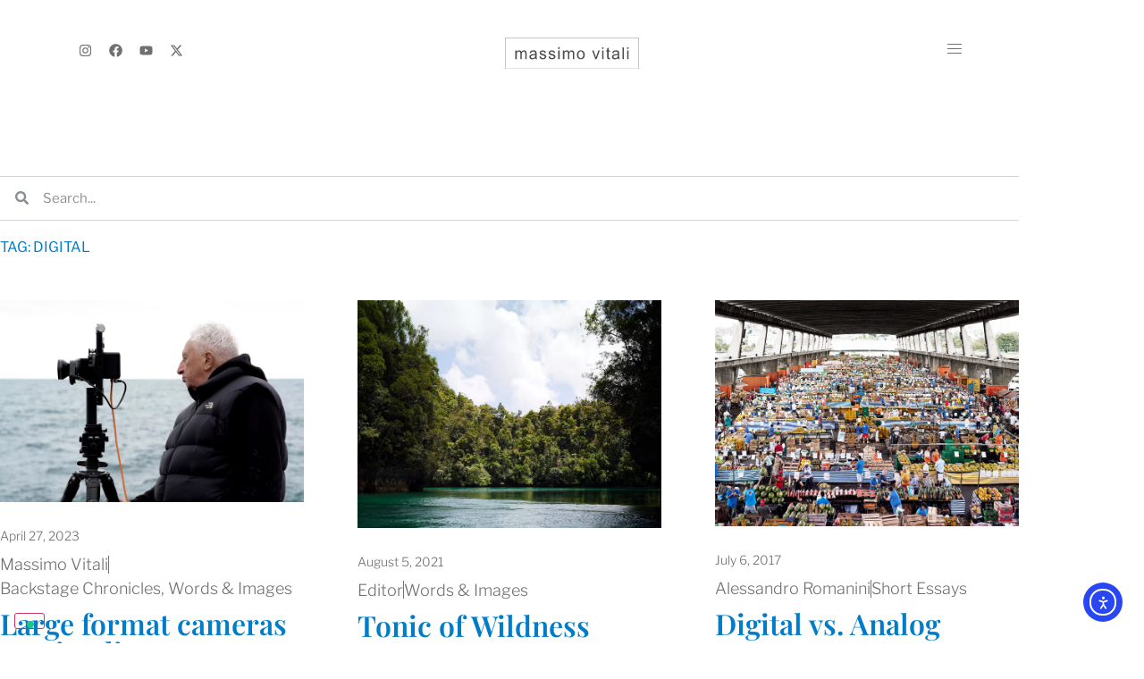

--- FILE ---
content_type: text/html; charset=UTF-8
request_url: https://www.massimovitali.com/tag/digital/
body_size: 19492
content:
<!doctype html>
<html lang="en-US">
<head>
	<meta charset="UTF-8">
	<meta name="viewport" content="width=device-width, initial-scale=1">
	<link rel="profile" href="https://gmpg.org/xfn/11">
	<meta name='robots' content='index, follow, max-image-preview:large, max-snippet:-1, max-video-preview:-1' />

	<!-- This site is optimized with the Yoast SEO plugin v26.6 - https://yoast.com/wordpress/plugins/seo/ -->
	<title>digital Archives | Massimo Vitali</title>
	<link rel="canonical" href="https://www.massimovitali.com/tag/digital/" />
	<meta property="og:locale" content="en_US" />
	<meta property="og:type" content="article" />
	<meta property="og:title" content="digital Archives | Massimo Vitali" />
	<meta property="og:url" content="https://www.massimovitali.com/tag/digital/" />
	<meta property="og:site_name" content="Massimo Vitali" />
	<meta property="og:image" content="https://www.massimovitali.com/wp-content/uploads/2022/07/0000.jpg" />
	<meta property="og:image:width" content="1600" />
	<meta property="og:image:height" content="1280" />
	<meta property="og:image:type" content="image/jpeg" />
	<meta name="twitter:card" content="summary_large_image" />
	<meta name="twitter:site" content="@omissamilativ" />
	<script type="application/ld+json" class="yoast-schema-graph">{"@context":"https://schema.org","@graph":[{"@type":"CollectionPage","@id":"https://www.massimovitali.com/tag/digital/","url":"https://www.massimovitali.com/tag/digital/","name":"digital Archives | Massimo Vitali","isPartOf":{"@id":"https://www.massimovitali.com/#website"},"primaryImageOfPage":{"@id":"https://www.massimovitali.com/tag/digital/#primaryimage"},"image":{"@id":"https://www.massimovitali.com/tag/digital/#primaryimage"},"thumbnailUrl":"https://www.massimovitali.com/wp-content/uploads/2023/04/Alpacamera_Vaschine.jpg","inLanguage":"en-US"},{"@type":"ImageObject","inLanguage":"en-US","@id":"https://www.massimovitali.com/tag/digital/#primaryimage","url":"https://www.massimovitali.com/wp-content/uploads/2023/04/Alpacamera_Vaschine.jpg","contentUrl":"https://www.massimovitali.com/wp-content/uploads/2023/04/Alpacamera_Vaschine.jpg","width":1589,"height":1059,"caption":"Me and my ALPA, Livorno, 2022"},{"@type":"WebSite","@id":"https://www.massimovitali.com/#website","url":"https://www.massimovitali.com/","name":"Massimo Vitali","description":"Official blog of Massimo Vitali","publisher":{"@id":"https://www.massimovitali.com/#organization"},"potentialAction":[{"@type":"SearchAction","target":{"@type":"EntryPoint","urlTemplate":"https://www.massimovitali.com/?s={search_term_string}"},"query-input":{"@type":"PropertyValueSpecification","valueRequired":true,"valueName":"search_term_string"}}],"inLanguage":"en-US"},{"@type":"Organization","@id":"https://www.massimovitali.com/#organization","name":"Massimo Vitali","url":"https://www.massimovitali.com/","logo":{"@type":"ImageObject","inLanguage":"en-US","@id":"https://www.massimovitali.com/#/schema/logo/image/","url":"https://www.massimovitali.com/wp-content/uploads/2022/05/logo.png","contentUrl":"https://www.massimovitali.com/wp-content/uploads/2022/05/logo.png","width":450,"height":104,"caption":"Massimo Vitali"},"image":{"@id":"https://www.massimovitali.com/#/schema/logo/image/"},"sameAs":["https://www.facebook.com/massimovitaliph","https://x.com/omissamilativ","https://www.youtube.com/user/massim0tt0"]}]}</script>
	<!-- / Yoast SEO plugin. -->


<link rel='dns-prefetch' href='//cdn.iubenda.com' />
<link rel='dns-prefetch' href='//cdn.elementor.com' />
<link rel="alternate" type="application/rss+xml" title="Massimo Vitali &raquo; Feed" href="https://www.massimovitali.com/feed/" />
<link rel="alternate" type="application/rss+xml" title="Massimo Vitali &raquo; Comments Feed" href="https://www.massimovitali.com/comments/feed/" />
<link rel="alternate" type="application/rss+xml" title="Massimo Vitali &raquo; digital Tag Feed" href="https://www.massimovitali.com/tag/digital/feed/" />
<style id='wp-img-auto-sizes-contain-inline-css'>
img:is([sizes=auto i],[sizes^="auto," i]){contain-intrinsic-size:3000px 1500px}
/*# sourceURL=wp-img-auto-sizes-contain-inline-css */
</style>
<link rel='stylesheet' id='ea11y-widget-fonts-css' href='https://www.massimovitali.com/wp-content/plugins/pojo-accessibility/assets/build/fonts.css' media='all' />
<link rel='stylesheet' id='ea11y-skip-link-css' href='https://www.massimovitali.com/wp-content/plugins/pojo-accessibility/assets/build/skip-link.css' media='all' />
<link rel='stylesheet' id='qi-addons-for-elementor-grid-style-css' href='https://www.massimovitali.com/wp-content/plugins/qi-addons-for-elementor/assets/css/grid.min.css' media='all' />
<link rel='stylesheet' id='qi-addons-for-elementor-helper-parts-style-css' href='https://www.massimovitali.com/wp-content/plugins/qi-addons-for-elementor/assets/css/helper-parts.min.css' media='all' />
<link rel='stylesheet' id='qi-addons-for-elementor-style-css' href='https://www.massimovitali.com/wp-content/plugins/qi-addons-for-elementor/assets/css/main.min.css' media='all' />
<link rel='stylesheet' id='search-filter-plugin-styles-css' href='https://www.massimovitali.com/wp-content/plugins/search-filter-pro/public/assets/css/search-filter.min.css' media='all' />
<link rel='stylesheet' id='hello-elementor-css' href='https://www.massimovitali.com/wp-content/themes/hello-elementor/assets/css/reset.css' media='all' />
<link rel='stylesheet' id='hello-elementor-theme-style-css' href='https://www.massimovitali.com/wp-content/themes/hello-elementor/assets/css/theme.css' media='all' />
<link rel='stylesheet' id='elementor-frontend-css' href='https://www.massimovitali.com/wp-content/uploads/elementor/css/custom-frontend.min.css' media='all' />
<link rel='stylesheet' id='widget-social-icons-css' href='https://www.massimovitali.com/wp-content/plugins/elementor/assets/css/widget-social-icons.min.css' media='all' />
<link rel='stylesheet' id='e-apple-webkit-css' href='https://www.massimovitali.com/wp-content/uploads/elementor/css/custom-apple-webkit.min.css' media='all' />
<link rel='stylesheet' id='widget-image-css' href='https://www.massimovitali.com/wp-content/plugins/elementor/assets/css/widget-image.min.css' media='all' />
<link rel='stylesheet' id='e-sticky-css' href='https://www.massimovitali.com/wp-content/plugins/elementor-pro/assets/css/modules/sticky.min.css' media='all' />
<link rel='stylesheet' id='e-animation-slideInDown-css' href='https://www.massimovitali.com/wp-content/plugins/elementor/assets/lib/animations/styles/slideInDown.min.css' media='all' />
<link rel='stylesheet' id='widget-nav-menu-css' href='https://www.massimovitali.com/wp-content/uploads/elementor/css/custom-pro-widget-nav-menu.min.css' media='all' />
<link rel='stylesheet' id='widget-off-canvas-css' href='https://www.massimovitali.com/wp-content/plugins/elementor-pro/assets/css/widget-off-canvas.min.css' media='all' />
<link rel='stylesheet' id='widget-heading-css' href='https://www.massimovitali.com/wp-content/plugins/elementor/assets/css/widget-heading.min.css' media='all' />
<link rel='stylesheet' id='e-motion-fx-css' href='https://www.massimovitali.com/wp-content/plugins/elementor-pro/assets/css/modules/motion-fx.min.css' media='all' />
<link rel='stylesheet' id='widget-search-form-css' href='https://www.massimovitali.com/wp-content/plugins/elementor-pro/assets/css/widget-search-form.min.css' media='all' />
<link rel='stylesheet' id='pp-elementor-grid-css' href='https://www.massimovitali.com/wp-content/plugins/powerpack-elements/assets/css/min/elementor-grid.min.css' media='all' />
<link rel='stylesheet' id='widget-pp-posts-css' href='https://www.massimovitali.com/wp-content/plugins/powerpack-elements/assets/css/min/widget-posts.min.css' media='all' />
<link rel='stylesheet' id='e-animation-fadeInUp-css' href='https://www.massimovitali.com/wp-content/plugins/elementor/assets/lib/animations/styles/fadeInUp.min.css' media='all' />
<link rel='stylesheet' id='e-popup-css' href='https://www.massimovitali.com/wp-content/plugins/elementor-pro/assets/css/conditionals/popup.min.css' media='all' />
<link rel='stylesheet' id='elementor-post-59518-css' href='https://www.massimovitali.com/wp-content/uploads/elementor/css/post-59518.css' media='all' />
<link rel='stylesheet' id='pp-extensions-css' href='https://www.massimovitali.com/wp-content/plugins/powerpack-elements/assets/css/min/extensions.min.css' media='all' />
<link rel='stylesheet' id='elementor-post-59734-css' href='https://www.massimovitali.com/wp-content/uploads/elementor/css/post-59734.css' media='all' />
<link rel='stylesheet' id='elementor-post-61670-css' href='https://www.massimovitali.com/wp-content/uploads/elementor/css/post-61670.css' media='all' />
<link rel='stylesheet' id='elementor-post-59953-css' href='https://www.massimovitali.com/wp-content/uploads/elementor/css/post-59953.css' media='all' />
<link rel='stylesheet' id='elementor-post-64735-css' href='https://www.massimovitali.com/wp-content/uploads/elementor/css/post-64735.css' media='all' />
<link rel='stylesheet' id='evcal_cal_default-css' href='//www.massimovitali.com/wp-content/plugins/eventON/assets/css/eventon_styles.css' media='all' />
<link rel='stylesheet' id='evo_font_icons-css' href='//www.massimovitali.com/wp-content/plugins/eventON/assets/fonts/all.css' media='all' />
<link rel='stylesheet' id='eventon_dynamic_styles-css' href='//www.massimovitali.com/wp-content/plugins/eventON/assets/css/eventon_dynamic_styles.css' media='all' />
<link rel='stylesheet' id='evo_el_styles-css' href='//www.massimovitali.com/wp-content/plugins/eventon-event-lists/assets/el_styles.css' media='all' />
<link rel='stylesheet' id='bsfrt_frontend-css' href='https://www.massimovitali.com/wp-content/plugins/read-meter/assets/css/bsfrt-frontend-css.min.css' media='all' />
<link rel='stylesheet' id='swiper-css' href='https://www.massimovitali.com/wp-content/plugins/qi-addons-for-elementor/assets/plugins/swiper/8.4.5/swiper.min.css' media='all' />
<link rel='stylesheet' id='hello-elementor-child-style-css' href='https://www.massimovitali.com/wp-content/themes/hello-elementor-child/style.css' media='all' />
<link rel='stylesheet' id='elementor-gf-local-librefranklin-css' href='https://www.massimovitali.com/wp-content/uploads/elementor/google-fonts/css/librefranklin.css' media='all' />
<link rel='stylesheet' id='elementor-gf-local-playfairdisplay-css' href='https://www.massimovitali.com/wp-content/uploads/elementor/google-fonts/css/playfairdisplay.css' media='all' />
<link rel='stylesheet' id='elementor-gf-local-prompt-css' href='https://www.massimovitali.com/wp-content/uploads/elementor/google-fonts/css/prompt.css' media='all' />
<link rel='stylesheet' id='elementor-icons-Linearicons-Free-css' href='https://www.massimovitali.com/wp-content/uploads/elementor/custom-icons/Linearicons-Free/style.css' media='all' />
<link rel='stylesheet' id='elementor-icons-twitter_x-css' href='https://www.massimovitali.com/wp-content/uploads/elementor/custom-icons/twitter_x/css/twitter_x.css' media='all' />

<script  type="text/javascript" class=" _iub_cs_skip" id="iubenda-head-inline-scripts-0">
var _iub = _iub || [];
_iub.csConfiguration = {"consentOnContinuedBrowsing":false,"countryDetection":true,"enableCcpa":true,"floatingPreferencesButtonDisplay":"bottom-left","invalidateConsentWithoutLog":true,"lang":"en","perPurposeConsent":true,"priorConsent":false,"reloadOnConsent":true,"siteId":582471,"cookiePolicyId":7884580, "banner":{ "acceptButtonCaptionColor":"white","acceptButtonColor":"#007CC9","acceptButtonDisplay":true,"backgroundColor":"white","brandBackgroundColor":"#FFFFFF","closeButtonDisplay":false,"customizeButtonCaptionColor":"#4D4D4D","customizeButtonColor":"#DADADA","customizeButtonDisplay":true,"explicitWithdrawal":true,"listPurposes":true,"logo":"https://www.massimovitali.com/wp-content/uploads/2022/05/Vitali_logo.svg","position":"float-top-center","rejectButtonCaptionColor":"#777777","rejectButtonColor":"#DADADA","rejectButtonDisplay":true,"textColor":"#4d4d4d" }};

//# sourceURL=iubenda-head-inline-scripts-0
</script>
<script  type="text/javascript" class=" _iub_cs_skip" src="//cdn.iubenda.com/cs/ccpa/stub.js" id="iubenda-head-scripts-0-js"></script>
<script  type="text/javascript" charset="UTF-8" async="" class=" _iub_cs_skip" src="//cdn.iubenda.com/cs/iubenda_cs.js" id="iubenda-head-scripts-1-js"></script>
<script id="jquery-core-js-extra">
var pp = {"ajax_url":"https://www.massimovitali.com/wp-admin/admin-ajax.php"};
//# sourceURL=jquery-core-js-extra
</script>
<script src="https://www.massimovitali.com/wp-includes/js/jquery/jquery.min.js" id="jquery-core-js"></script>
<script id="search-filter-elementor-js-extra">
var SFE_DATA = {"ajax_url":"https://www.massimovitali.com/wp-admin/admin-ajax.php","home_url":"https://www.massimovitali.com/"};
//# sourceURL=search-filter-elementor-js-extra
</script>
<script src="https://www.massimovitali.com/wp-content/plugins/search-filter-elementor/assets/v2/js/search-filter-elementor.js" id="search-filter-elementor-js"></script>
<script src="https://www.massimovitali.com/wp-content/plugins/elementor-pro/assets/js/page-transitions.min.js" id="page-transitions-js"></script>
<script id="image_zoom-frontend-js-extra">
var IZ = {"options":{"zoomType":"inner","cursor":"pointer","easingAmount":12,"customText":"","customTextSize":12,"customTextColor":"#cccccc","customTextVAlign":"bottom","customTextAlign":"right","ratio":"1.5"},"with_woocommerce":"0","exchange_thumbnails":"0","enable_mobile":"0","woo_categories":"0","force_attachments":"0","enable_lightbox_zoom":"0","enable_surecart":"0","custom_class":".zoom","flexslider":"","owl":"","flickity":"","swiper":"","slick":"","huge_it_gallery":"","search_filter_pro":"1","remove_lightbox_thumbnails":"0","remove_lightbox":"0","woo_slider":"0"};
//# sourceURL=image_zoom-frontend-js-extra
</script>
<script src="https://www.massimovitali.com/wp-content/plugins/wp-image-zoooom-pro/assets/dist/image_zoom-frontend.min.js" id="image_zoom-frontend-js" defer data-wp-strategy="defer" fetchpriority="low"></script>
                            <style>/* === OpenSeadragon custom layout === */

/* Wrapper around viewer */
.osd-viewer-wrapper {
    position: relative;
    border: 1px solid #CCC;
    padding: 10px;
}

/* Viewer container */
.osd-viewer {
    position: relative;
    background-color: #FFF;
}

/* Toolbar overlay inside the viewer, centered at the bottom */
.osd-toolbar {
    position: absolute;
    bottom: 10px;              /* distance from bottom edge */
    left: 50%;
    transform: translateX(-50%);
    display: flex;
    gap: 8px;                  /* space between buttons */
    padding: 0;                /* no background pill */
    background: none;
    border-radius: 0;
    z-index: 20;               /* above image and navigator */
}

/* Main toolbar buttons (Reset / Fullscreen) */
.osd-btn {
    border: none;
    cursor: pointer;
    background: #ffffff;              /* white background */
    width: 40px;
    height: 40px;
    box-sizing: border-box;           /* include padding inside 40x40 */
    padding: 8px;                     /* 8px around the icon */
    border-radius: 0;                 /* square shape */
    display: inline-flex;
    align-items: center;
    justify-content: center;
    box-shadow: 0 0 4px rgba(0, 0, 0, 0.25);
    transition: background 0.2s ease, box-shadow 0.2s ease;
    outline: none;
}

.osd-btn img {
    display: block;
    width: 24px;                      /* icon size */
    height: 24px;
}

/* Hover effect for main buttons (no vertical movement) */
.osd-btn:hover {
    background: #f0f0f0;
    box-shadow: 0 0 6px rgba(0, 0, 0, 0.35);
}

/* Override focus/active from theme */
.osd-btn:focus,
.osd-btn:active {
    background: #ffffff;
    box-shadow: 0 0 6px rgba(0, 0, 0, 0.35);
    outline: none;
}

/* Hide fullscreen button on small screens */
@media only screen and (max-width: 768px) {
    .osd-toolbar {
        display: none;
    }
}

/* === Tooltips for OSD toolbar buttons === */

/* Button as positioning context for tooltip */
.osd-toolbar .osd-btn[data-tooltip] {
    position: relative;
}

/* Tooltip bubble above the button */
.osd-toolbar .osd-btn[data-tooltip]::after {
    content: attr(data-tooltip);      /* use tooltip text from data-tooltip attribute */
    position: absolute;
    bottom: calc(100% + 10px);       /* place tooltip above the button */
    left: 50%;
    transform: translate(-50%, 10px);/* start slightly below */
    padding: 10px;
    background-color: #007cc9;
    color: #fff;
    border-radius: 3px;
    font-size: 0.75rem;
    line-height: 1.2;
    white-space: nowrap;
    z-index: 30;                      /* above toolbar and navigator */
    opacity: 0;
    visibility: hidden;
    pointer-events: none;            /* tooltip should not capture mouse */
    transition: opacity 0.3s ease, transform 0.3s ease, visibility 0.3s ease;
}

/* Show tooltip on hover with fade/slide effect */
.osd-toolbar .osd-btn[data-tooltip]:hover::after {
    opacity: 1;
    visibility: visible;
    transform: translate(-50%, 0);
}

/* === Navigator wrapper and controls === */

/* Wrapper around navigator and zoom controls (panel style) */
.osd-navigator-wrapper {
    position: absolute;
    bottom: 1rem;               /* distance from bottom edge */
    right: 1rem;                /* distance from the right edge */
    display: flex;
    flex-direction: column;
    align-items: stretch;
    opacity: 0;
    pointer-events: none;
    transition: opacity 0.25s ease;
    z-index: 15;                /* under toolbar, above image */

    background-color: #efefef;  /* panel background */
    border-radius: 4px;         /* slightly rounded corners */
    padding: 2px;               /* inner padding around content */
    box-shadow: 0 0 6px rgba(0, 0, 0, 0.4);
}

/* Visible state of navigator wrapper */
.osd-navigator-wrapper.osd-nav-visible {
    opacity: 1;
    pointer-events: auto;
}

/* Inner navigator box (thumbnail) */
.osd-navigator-wrapper > div:first-child {
    box-shadow: none;     /* shadow handled by outer panel */
    border-radius: 0;     /* outer wrapper already has rounded corners */
    overflow: hidden;
}

/* Zoom controls bar BELOW navigator */
.osd-nav-controls {
    margin-top: 4px;
    display: flex;
    align-items: center;
    justify-content: space-between;    /* buttons on the sides, label centered */
    gap: 4px;
    padding: 4px 10px;
    border-radius: 0;                  /* no rounded corners, panel handles it */
    background: transparent;           /* use panel background */
    font-size: 11px;
    color: #000;
    min-width: 140px;                  /* optional: make the bar a bit wider */
    border-top: 1px solid rgba(0, 0, 0, 0.1);  /* subtle separation line */
}

/* Buttons inside navigator zoom controls (text-based "-" "+") */
.osd-nav-btn {
    border: none;
    padding: 4px;                 /* inner padding */
    cursor: pointer;
    border-radius: 0;             /* no rounded corners */
    background: #707070;          /* default background color */
    color: #fff;
    font-size: 16px;              /* +/- font size */
    line-height: 1;
    width: 32px;                  /* button size */
    height: 32px;
    box-sizing: border-box;
    text-align: center;
    opacity: 1;                   /* always visible */
    pointer-events: auto;         /* always clickable */
    transition: background 0.2s ease;
}

/* Hover style for +/- buttons */
.osd-nav-btn:hover {
    background: #007CC9;  /* hover background color */
    color: #fff;          /* keep text readable */
}

/* Override focus/active from theme */
.osd-nav-btn:focus,
.osd-nav-btn:active {
    background: #707070;
    color: #fff;
    outline: none;
}

/* Zoom percentage label */
.osd-nav-zoom-label {
    min-width: 40px;
    text-align: center;
    font-size: 20px;              /* zoom percentage font size */
    line-height: 1.2;
}

/* Hide navigator entirely on small screens */
@media only screen and (max-width: 768px) {
    .osd-navigator-wrapper {
        display: none !important;
    }
}</style>
                            <meta name="generator" content="Elementor 3.34.0; features: e_font_icon_svg, additional_custom_breakpoints; settings: css_print_method-external, google_font-enabled, font_display-auto">
			<style>
				.e-con.e-parent:nth-of-type(n+4):not(.e-lazyloaded):not(.e-no-lazyload),
				.e-con.e-parent:nth-of-type(n+4):not(.e-lazyloaded):not(.e-no-lazyload) * {
					background-image: none !important;
				}
				@media screen and (max-height: 1024px) {
					.e-con.e-parent:nth-of-type(n+3):not(.e-lazyloaded):not(.e-no-lazyload),
					.e-con.e-parent:nth-of-type(n+3):not(.e-lazyloaded):not(.e-no-lazyload) * {
						background-image: none !important;
					}
				}
				@media screen and (max-height: 640px) {
					.e-con.e-parent:nth-of-type(n+2):not(.e-lazyloaded):not(.e-no-lazyload),
					.e-con.e-parent:nth-of-type(n+2):not(.e-lazyloaded):not(.e-no-lazyload) * {
						background-image: none !important;
					}
				}
			</style>
			<style>img.zoooom,.zoooom img{padding:0!important;}.zoom:hover,img.zoooom:hover, .zoooom img:hover, .mp_product_image_single:hover, a.zoomGallery img:hover, .portfolio_images img:hover, .single-fluxus_portfolio .project-image img:hover, .attachment-product_page_image:hover, .attachment-shop_single:hover {cursor:-webkit-zoom-in;cursor:-moz-zoom-in;cursor:zoom-in;}.dialog-lightbox-widget-content[style] { top: 0 !important; left: 0 !important;}body.elementor-editor-active .zoooom::before { content: "\f179     Zoom applied to the image. Check on the frontend"; position: absolute; margin-top: 12px; text-align: right; background-color: white; line-height: 1.4em; left: 5%; padding: 0 10px 6px; font-family: dashicons; font-size: 0.9em; font-style: italic; z-index: 20; }</style><script></script><link rel="icon" href="https://www.massimovitali.com/wp-content/uploads/2022/05/favicon.png" sizes="32x32" />
<link rel="icon" href="https://www.massimovitali.com/wp-content/uploads/2022/05/favicon.png" sizes="192x192" />
<link rel="apple-touch-icon" href="https://www.massimovitali.com/wp-content/uploads/2022/05/favicon.png" />
<meta name="msapplication-TileImage" content="https://www.massimovitali.com/wp-content/uploads/2022/05/favicon.png" />
</head>
<body class="archive tag tag-digital tag-210 wp-custom-logo wp-embed-responsive wp-theme-hello-elementor wp-child-theme-hello-elementor-child ally-default qodef-qi--no-touch qi-addons-for-elementor-1.9.5 hello-elementor-default elementor-page-59953 elementor-default elementor-template-full-width elementor-kit-59518">

		<script>
			const onSkipLinkClick = () => {
				const htmlElement = document.querySelector('html');

				htmlElement.style['scroll-behavior'] = 'smooth';

				setTimeout( () => htmlElement.style['scroll-behavior'] = null, 1000 );
			}
			document.addEventListener("DOMContentLoaded", () => {
				if (!document.querySelector('#content')) {
					document.querySelector('.ea11y-skip-to-content-link').remove();
				}
			});
		</script>
		<nav aria-label="Skip to content navigation">
			<a class="ea11y-skip-to-content-link"
				href="#content"
				tabindex="1"
				onclick="onSkipLinkClick()"
			>
				Skip to content
				<svg width="24" height="24" viewBox="0 0 24 24" fill="none" role="presentation">
					<path d="M18 6V12C18 12.7956 17.6839 13.5587 17.1213 14.1213C16.5587 14.6839 15.7956 15 15 15H5M5 15L9 11M5 15L9 19"
								stroke="black"
								stroke-width="1.5"
								stroke-linecap="round"
								stroke-linejoin="round"
					/>
				</svg>
			</a>
			<div class="ea11y-skip-to-content-backdrop"></div>
		</nav>

				<e-page-transition preloader-type="icon" preloader-icon="fas fa-spinner fa-solid" class="e-page-transition--entering" exclude="^https\:\/\/www\.massimovitali\.com\/wp\-admin\/">
			<svg class="e-page-transition--preloader e-font-icon-svg e-fas-spinner" viewBox="0 0 512 512" xmlns="http://www.w3.org/2000/svg"><path d="M304 48c0 26.51-21.49 48-48 48s-48-21.49-48-48 21.49-48 48-48 48 21.49 48 48zm-48 368c-26.51 0-48 21.49-48 48s21.49 48 48 48 48-21.49 48-48-21.49-48-48-48zm208-208c-26.51 0-48 21.49-48 48s21.49 48 48 48 48-21.49 48-48-21.49-48-48-48zM96 256c0-26.51-21.49-48-48-48S0 229.49 0 256s21.49 48 48 48 48-21.49 48-48zm12.922 99.078c-26.51 0-48 21.49-48 48s21.49 48 48 48 48-21.49 48-48c0-26.509-21.491-48-48-48zm294.156 0c-26.51 0-48 21.49-48 48s21.49 48 48 48 48-21.49 48-48c0-26.509-21.49-48-48-48zM108.922 60.922c-26.51 0-48 21.49-48 48s21.49 48 48 48 48-21.49 48-48-21.491-48-48-48z"></path></svg>		</e-page-transition>
		

		<header data-elementor-type="header" data-elementor-id="59734" class="elementor elementor-59734 elementor-location-header" data-elementor-post-type="elementor_library">
			<div class="elementor-element elementor-element-45ad535 e-flex e-con-boxed e-con e-parent" data-id="45ad535" data-element_type="container" data-settings="{&quot;background_background&quot;:&quot;classic&quot;,&quot;sticky&quot;:&quot;top&quot;,&quot;sticky_on&quot;:[&quot;widescreen&quot;,&quot;desktop&quot;,&quot;tablet_extra&quot;,&quot;tablet&quot;,&quot;mobile_extra&quot;,&quot;mobile&quot;],&quot;sticky_offset&quot;:0,&quot;sticky_effects_offset&quot;:0,&quot;sticky_anchor_link_offset&quot;:0}">
					<div class="e-con-inner">
		<div class="elementor-element elementor-element-25d8d40 e-con-full e-flex e-con e-child" data-id="25d8d40" data-element_type="container">
				<div class="elementor-element elementor-element-63c8016 elementor-hidden-mobile elementor-shape-rounded elementor-grid-0 elementor-widget elementor-widget-social-icons" data-id="63c8016" data-element_type="widget" data-widget_type="social-icons.default">
				<div class="elementor-widget-container">
							<div class="elementor-social-icons-wrapper elementor-grid" role="list">
							<span class="elementor-grid-item" role="listitem">
					<a class="elementor-icon elementor-social-icon elementor-social-icon-instagram elementor-repeater-item-aefbd5d" href="https://www.instagram.com/_massimovitali_/" target="_blank">
						<span class="elementor-screen-only">Instagram</span>
						<svg aria-hidden="true" class="e-font-icon-svg e-fab-instagram" viewBox="0 0 448 512" xmlns="http://www.w3.org/2000/svg"><path d="M224.1 141c-63.6 0-114.9 51.3-114.9 114.9s51.3 114.9 114.9 114.9S339 319.5 339 255.9 287.7 141 224.1 141zm0 189.6c-41.1 0-74.7-33.5-74.7-74.7s33.5-74.7 74.7-74.7 74.7 33.5 74.7 74.7-33.6 74.7-74.7 74.7zm146.4-194.3c0 14.9-12 26.8-26.8 26.8-14.9 0-26.8-12-26.8-26.8s12-26.8 26.8-26.8 26.8 12 26.8 26.8zm76.1 27.2c-1.7-35.9-9.9-67.7-36.2-93.9-26.2-26.2-58-34.4-93.9-36.2-37-2.1-147.9-2.1-184.9 0-35.8 1.7-67.6 9.9-93.9 36.1s-34.4 58-36.2 93.9c-2.1 37-2.1 147.9 0 184.9 1.7 35.9 9.9 67.7 36.2 93.9s58 34.4 93.9 36.2c37 2.1 147.9 2.1 184.9 0 35.9-1.7 67.7-9.9 93.9-36.2 26.2-26.2 34.4-58 36.2-93.9 2.1-37 2.1-147.8 0-184.8zM398.8 388c-7.8 19.6-22.9 34.7-42.6 42.6-29.5 11.7-99.5 9-132.1 9s-102.7 2.6-132.1-9c-19.6-7.8-34.7-22.9-42.6-42.6-11.7-29.5-9-99.5-9-132.1s-2.6-102.7 9-132.1c7.8-19.6 22.9-34.7 42.6-42.6 29.5-11.7 99.5-9 132.1-9s102.7-2.6 132.1 9c19.6 7.8 34.7 22.9 42.6 42.6 11.7 29.5 9 99.5 9 132.1s2.7 102.7-9 132.1z"></path></svg>					</a>
				</span>
							<span class="elementor-grid-item" role="listitem">
					<a class="elementor-icon elementor-social-icon elementor-social-icon-facebook elementor-repeater-item-103879d" href="https://www.facebook.com/massimovitaliph" target="_blank">
						<span class="elementor-screen-only">Facebook</span>
						<svg aria-hidden="true" class="e-font-icon-svg e-fab-facebook" viewBox="0 0 512 512" xmlns="http://www.w3.org/2000/svg"><path d="M504 256C504 119 393 8 256 8S8 119 8 256c0 123.78 90.69 226.38 209.25 245V327.69h-63V256h63v-54.64c0-62.15 37-96.48 93.67-96.48 27.14 0 55.52 4.84 55.52 4.84v61h-31.28c-30.8 0-40.41 19.12-40.41 38.73V256h68.78l-11 71.69h-57.78V501C413.31 482.38 504 379.78 504 256z"></path></svg>					</a>
				</span>
							<span class="elementor-grid-item" role="listitem">
					<a class="elementor-icon elementor-social-icon elementor-social-icon-youtube elementor-repeater-item-cbc840e" href="https://www.youtube.com/user/massim0tt0" target="_blank">
						<span class="elementor-screen-only">Youtube</span>
						<svg aria-hidden="true" class="e-font-icon-svg e-fab-youtube" viewBox="0 0 576 512" xmlns="http://www.w3.org/2000/svg"><path d="M549.655 124.083c-6.281-23.65-24.787-42.276-48.284-48.597C458.781 64 288 64 288 64S117.22 64 74.629 75.486c-23.497 6.322-42.003 24.947-48.284 48.597-11.412 42.867-11.412 132.305-11.412 132.305s0 89.438 11.412 132.305c6.281 23.65 24.787 41.5 48.284 47.821C117.22 448 288 448 288 448s170.78 0 213.371-11.486c23.497-6.321 42.003-24.171 48.284-47.821 11.412-42.867 11.412-132.305 11.412-132.305s0-89.438-11.412-132.305zm-317.51 213.508V175.185l142.739 81.205-142.739 81.201z"></path></svg>					</a>
				</span>
							<span class="elementor-grid-item" role="listitem">
					<a class="elementor-icon elementor-social-icon elementor-social-icon-x-twitter elementor-repeater-item-f7ed9e5" href="https://twitter.com/omissamilativ" target="_blank">
						<span class="elementor-screen-only">X-twitter</span>
						<svg aria-hidden="true" class="e-font-icon-svg e-fab-x-twitter" viewBox="0 0 512 512" xmlns="http://www.w3.org/2000/svg"><path d="M389.2 48h70.6L305.6 224.2 487 464H345L233.7 318.6 106.5 464H35.8L200.7 275.5 26.8 48H172.4L272.9 180.9 389.2 48zM364.4 421.8h39.1L151.1 88h-42L364.4 421.8z"></path></svg>					</a>
				</span>
					</div>
						</div>
				</div>
				</div>
		<div class="elementor-element elementor-element-accfa75 e-con-full e-flex e-con e-child" data-id="accfa75" data-element_type="container">
				<div class="elementor-element elementor-element-2564f73 elementor-widget elementor-widget-theme-site-logo elementor-widget-image" data-id="2564f73" data-element_type="widget" data-widget_type="theme-site-logo.default">
				<div class="elementor-widget-container">
											<a href="https://www.massimovitali.com">
			<img width="351" height="81" src="https://www.massimovitali.com/wp-content/uploads/2022/05/Vitali_logo.svg" class="attachment-full size-full wp-image-59819" alt="Massimo Vitali logo" />				</a>
											</div>
				</div>
				</div>
		<div class="elementor-element elementor-element-82c127d e-con-full e-flex e-con e-child" data-id="82c127d" data-element_type="container">
				<div class="elementor-element elementor-element-9c0624f e-transform elementor-view-default elementor-widget elementor-widget-icon" data-id="9c0624f" data-element_type="widget" data-settings="{&quot;_transform_skewX_effect_hover&quot;:{&quot;unit&quot;:&quot;px&quot;,&quot;size&quot;:30,&quot;sizes&quot;:[]},&quot;_transform_skewX_effect_hover_widescreen&quot;:{&quot;unit&quot;:&quot;deg&quot;,&quot;size&quot;:&quot;&quot;,&quot;sizes&quot;:[]},&quot;_transform_skewX_effect_hover_tablet_extra&quot;:{&quot;unit&quot;:&quot;deg&quot;,&quot;size&quot;:&quot;&quot;,&quot;sizes&quot;:[]},&quot;_transform_skewX_effect_hover_tablet&quot;:{&quot;unit&quot;:&quot;deg&quot;,&quot;size&quot;:&quot;&quot;,&quot;sizes&quot;:[]},&quot;_transform_skewX_effect_hover_mobile_extra&quot;:{&quot;unit&quot;:&quot;deg&quot;,&quot;size&quot;:&quot;&quot;,&quot;sizes&quot;:[]},&quot;_transform_skewX_effect_hover_mobile&quot;:{&quot;unit&quot;:&quot;deg&quot;,&quot;size&quot;:&quot;&quot;,&quot;sizes&quot;:[]},&quot;_transform_skewY_effect_hover&quot;:{&quot;unit&quot;:&quot;px&quot;,&quot;size&quot;:&quot;&quot;,&quot;sizes&quot;:[]},&quot;_transform_skewY_effect_hover_widescreen&quot;:{&quot;unit&quot;:&quot;deg&quot;,&quot;size&quot;:&quot;&quot;,&quot;sizes&quot;:[]},&quot;_transform_skewY_effect_hover_tablet_extra&quot;:{&quot;unit&quot;:&quot;deg&quot;,&quot;size&quot;:&quot;&quot;,&quot;sizes&quot;:[]},&quot;_transform_skewY_effect_hover_tablet&quot;:{&quot;unit&quot;:&quot;deg&quot;,&quot;size&quot;:&quot;&quot;,&quot;sizes&quot;:[]},&quot;_transform_skewY_effect_hover_mobile_extra&quot;:{&quot;unit&quot;:&quot;deg&quot;,&quot;size&quot;:&quot;&quot;,&quot;sizes&quot;:[]},&quot;_transform_skewY_effect_hover_mobile&quot;:{&quot;unit&quot;:&quot;deg&quot;,&quot;size&quot;:&quot;&quot;,&quot;sizes&quot;:[]}}" data-widget_type="icon.default">
				<div class="elementor-widget-container">
							<div class="elementor-icon-wrapper">
			<a class="elementor-icon" href="#elementor-action%3Aaction%3Doff_canvas%3Atoggle%26settings%3DeyJpZCI6IjIwOTM3MzgiLCJkaXNwbGF5TW9kZSI6InRvZ2dsZSJ9">
			<i aria-hidden="true" class="lnr lnr-menu"></i>			</a>
		</div>
						</div>
				</div>
				</div>
					</div>
				</div>
		<div class="elementor-element elementor-element-d720518 e-flex e-con-boxed e-con e-parent" data-id="d720518" data-element_type="container">
					<div class="e-con-inner">
				<div class="elementor-element elementor-element-2093738 elementor-widget elementor-widget-off-canvas" data-id="2093738" data-element_type="widget" data-settings="{&quot;entrance_animation&quot;:&quot;slideInDown&quot;,&quot;exit_animation&quot;:&quot;slideInDown&quot;,&quot;prevent_scroll&quot;:&quot;yes&quot;}" data-widget_type="off-canvas.default">
				<div class="elementor-widget-container">
							<div id="off-canvas-2093738" class="e-off-canvas" role="dialog" aria-hidden="true" aria-label="Off-Canvas" aria-modal="true" inert="" data-delay-child-handlers="true">
			<div class="e-off-canvas__overlay"></div>
			<div class="e-off-canvas__main">
				<div class="e-off-canvas__content">
					<div class="elementor-element elementor-element-70194d3 e-flex e-con-boxed e-con e-child" data-id="70194d3" data-element_type="container">
					<div class="e-con-inner">
				<div class="elementor-element elementor-element-e68659e full_center_dropdown animated-fast elementor-widget__width-inherit elementor-widget-mobile__width-inherit elementor-invisible elementor-widget elementor-widget-nav-menu" data-id="e68659e" data-element_type="widget" data-settings="{&quot;layout&quot;:&quot;dropdown&quot;,&quot;submenu_icon&quot;:{&quot;value&quot;:&quot;&lt;i aria-hidden=\&quot;true\&quot; class=\&quot;\&quot;&gt;&lt;\/i&gt;&quot;,&quot;library&quot;:&quot;&quot;},&quot;_animation&quot;:&quot;slideInDown&quot;,&quot;_animation_mobile&quot;:&quot;none&quot;,&quot;_animation_delay&quot;:200}" data-widget_type="nav-menu.default">
				<div class="elementor-widget-container">
								<nav class="elementor-nav-menu--dropdown elementor-nav-menu__container" aria-hidden="true">
				<ul id="menu-2-e68659e" class="elementor-nav-menu"><li class="menu-item menu-item-type-post_type menu-item-object-page menu-item-62285"><a href="https://www.massimovitali.com/blog/" class="elementor-item" tabindex="-1">Blog</a></li>
<li class="menu-item menu-item-type-custom menu-item-object-custom menu-item-59738"><a href="/file/" class="elementor-item" tabindex="-1">Archive</a></li>
<li class="menu-item menu-item-type-custom menu-item-object-custom menu-item-has-children menu-item-59739"><a href="#" class="elementor-item elementor-item-anchor" tabindex="-1">Publications</a>
<ul class="sub-menu elementor-nav-menu--dropdown">
	<li class="menu-item menu-item-type-post_type menu-item-object-page menu-item-62752"><a href="https://www.massimovitali.com/books/" class="elementor-sub-item" tabindex="-1">Books</a></li>
	<li class="menu-item menu-item-type-post_type menu-item-object-page menu-item-62842"><a href="https://www.massimovitali.com/press/" class="elementor-sub-item" tabindex="-1">Press</a></li>
	<li class="menu-item menu-item-type-post_type menu-item-object-page menu-item-65206"><a href="https://www.massimovitali.com/leporello-2020/" class="elementor-sub-item" tabindex="-1">Leporello 2020</a></li>
</ul>
</li>
<li class="menu-item menu-item-type-custom menu-item-object-custom menu-item-has-children menu-item-69768"><a href="#" class="elementor-item elementor-item-anchor" tabindex="-1">Editions</a>
<ul class="sub-menu elementor-nav-menu--dropdown">
	<li class="menu-item menu-item-type-post_type menu-item-object-page menu-item-63050"><a href="https://www.massimovitali.com/editions/" class="elementor-sub-item" tabindex="-1">Standard Editions</a></li>
	<li class="menu-item menu-item-type-post_type menu-item-object-page menu-item-66801"><a href="https://www.massimovitali.com/monopoli-sunrise/" class="elementor-sub-item" tabindex="-1">Monopoli Sunrise</a></li>
	<li class="menu-item menu-item-type-post_type menu-item-object-page menu-item-80974"><a href="https://www.massimovitali.com/availability/" class="elementor-sub-item" tabindex="-1">Availability</a></li>
</ul>
</li>
<li class="menu-item menu-item-type-custom menu-item-object-custom menu-item-has-children menu-item-62100"><a href="#" class="elementor-item elementor-item-anchor" tabindex="-1">Shows</a>
<ul class="sub-menu elementor-nav-menu--dropdown">
	<li class="menu-item menu-item-type-post_type menu-item-object-page menu-item-61410"><a href="https://www.massimovitali.com/solo-shows/" class="elementor-sub-item" tabindex="-1">Solo Shows</a></li>
	<li class="menu-item menu-item-type-post_type menu-item-object-page menu-item-62108"><a href="https://www.massimovitali.com/group-shows/" class="elementor-sub-item" tabindex="-1">Group Shows</a></li>
</ul>
</li>
<li class="menu-item menu-item-type-post_type menu-item-object-page menu-item-60920"><a href="https://www.massimovitali.com/events-directory/" class="elementor-item" tabindex="-1">Events</a></li>
<li class="menu-item menu-item-type-custom menu-item-object-custom menu-item-has-children menu-item-59742"><a href="#" class="elementor-item elementor-item-anchor" tabindex="-1">About</a>
<ul class="sub-menu elementor-nav-menu--dropdown">
	<li class="menu-item menu-item-type-post_type menu-item-object-page menu-item-62785"><a href="https://www.massimovitali.com/biography/" class="elementor-sub-item" tabindex="-1">Biography</a></li>
	<li class="menu-item menu-item-type-post_type menu-item-object-page menu-item-63068"><a href="https://www.massimovitali.com/collections/" class="elementor-sub-item" tabindex="-1">Collections</a></li>
	<li class="menu-item menu-item-type-post_type menu-item-object-page menu-item-63049"><a href="https://www.massimovitali.com/guarantee/" class="elementor-sub-item" tabindex="-1">Guarantee</a></li>
</ul>
</li>
<li class="menu-item menu-item-type-post_type menu-item-object-page menu-item-62776"><a href="https://www.massimovitali.com/contact/" class="elementor-item" tabindex="-1">Contact</a></li>
<li class="menu-item menu-item-type-custom menu-item-object-custom menu-item-62821"><a target="_blank" href="https://us14.list-manage.com/subscribe?u=3a8c798cfc0b30ef4c1b1ca5f&#038;id=867f970557" class="elementor-item" tabindex="-1">Newsletter</a></li>
</ul>			</nav>
						</div>
				</div>
				<div class="elementor-element elementor-element-a487bda animated-fast elementor-shape-rounded elementor-grid-0 e-grid-align-center elementor-invisible elementor-widget elementor-widget-social-icons" data-id="a487bda" data-element_type="widget" data-settings="{&quot;_animation_delay&quot;:350,&quot;_animation&quot;:&quot;slideInDown&quot;,&quot;_animation_mobile&quot;:&quot;none&quot;}" data-widget_type="social-icons.default">
				<div class="elementor-widget-container">
							<div class="elementor-social-icons-wrapper elementor-grid" role="list">
							<span class="elementor-grid-item" role="listitem">
					<a class="elementor-icon elementor-social-icon elementor-social-icon-instagram elementor-repeater-item-aefbd5d" href="https://www.instagram.com/_massimovitali_/" target="_blank">
						<span class="elementor-screen-only">Instagram</span>
						<svg aria-hidden="true" class="e-font-icon-svg e-fab-instagram" viewBox="0 0 448 512" xmlns="http://www.w3.org/2000/svg"><path d="M224.1 141c-63.6 0-114.9 51.3-114.9 114.9s51.3 114.9 114.9 114.9S339 319.5 339 255.9 287.7 141 224.1 141zm0 189.6c-41.1 0-74.7-33.5-74.7-74.7s33.5-74.7 74.7-74.7 74.7 33.5 74.7 74.7-33.6 74.7-74.7 74.7zm146.4-194.3c0 14.9-12 26.8-26.8 26.8-14.9 0-26.8-12-26.8-26.8s12-26.8 26.8-26.8 26.8 12 26.8 26.8zm76.1 27.2c-1.7-35.9-9.9-67.7-36.2-93.9-26.2-26.2-58-34.4-93.9-36.2-37-2.1-147.9-2.1-184.9 0-35.8 1.7-67.6 9.9-93.9 36.1s-34.4 58-36.2 93.9c-2.1 37-2.1 147.9 0 184.9 1.7 35.9 9.9 67.7 36.2 93.9s58 34.4 93.9 36.2c37 2.1 147.9 2.1 184.9 0 35.9-1.7 67.7-9.9 93.9-36.2 26.2-26.2 34.4-58 36.2-93.9 2.1-37 2.1-147.8 0-184.8zM398.8 388c-7.8 19.6-22.9 34.7-42.6 42.6-29.5 11.7-99.5 9-132.1 9s-102.7 2.6-132.1-9c-19.6-7.8-34.7-22.9-42.6-42.6-11.7-29.5-9-99.5-9-132.1s-2.6-102.7 9-132.1c7.8-19.6 22.9-34.7 42.6-42.6 29.5-11.7 99.5-9 132.1-9s102.7-2.6 132.1 9c19.6 7.8 34.7 22.9 42.6 42.6 11.7 29.5 9 99.5 9 132.1s2.7 102.7-9 132.1z"></path></svg>					</a>
				</span>
							<span class="elementor-grid-item" role="listitem">
					<a class="elementor-icon elementor-social-icon elementor-social-icon-facebook elementor-repeater-item-103879d" href="https://www.facebook.com/massimovitaliph" target="_blank">
						<span class="elementor-screen-only">Facebook</span>
						<svg aria-hidden="true" class="e-font-icon-svg e-fab-facebook" viewBox="0 0 512 512" xmlns="http://www.w3.org/2000/svg"><path d="M504 256C504 119 393 8 256 8S8 119 8 256c0 123.78 90.69 226.38 209.25 245V327.69h-63V256h63v-54.64c0-62.15 37-96.48 93.67-96.48 27.14 0 55.52 4.84 55.52 4.84v61h-31.28c-30.8 0-40.41 19.12-40.41 38.73V256h68.78l-11 71.69h-57.78V501C413.31 482.38 504 379.78 504 256z"></path></svg>					</a>
				</span>
							<span class="elementor-grid-item" role="listitem">
					<a class="elementor-icon elementor-social-icon elementor-social-icon-youtube elementor-repeater-item-cbc840e" href="https://www.youtube.com/user/massim0tt0" target="_blank">
						<span class="elementor-screen-only">Youtube</span>
						<svg aria-hidden="true" class="e-font-icon-svg e-fab-youtube" viewBox="0 0 576 512" xmlns="http://www.w3.org/2000/svg"><path d="M549.655 124.083c-6.281-23.65-24.787-42.276-48.284-48.597C458.781 64 288 64 288 64S117.22 64 74.629 75.486c-23.497 6.322-42.003 24.947-48.284 48.597-11.412 42.867-11.412 132.305-11.412 132.305s0 89.438 11.412 132.305c6.281 23.65 24.787 41.5 48.284 47.821C117.22 448 288 448 288 448s170.78 0 213.371-11.486c23.497-6.321 42.003-24.171 48.284-47.821 11.412-42.867 11.412-132.305 11.412-132.305s0-89.438-11.412-132.305zm-317.51 213.508V175.185l142.739 81.205-142.739 81.201z"></path></svg>					</a>
				</span>
							<span class="elementor-grid-item" role="listitem">
					<a class="elementor-icon elementor-social-icon elementor-social-icon-x-twitter elementor-repeater-item-f7ed9e5" href="https://twitter.com/omissamilativ" target="_blank">
						<span class="elementor-screen-only">X-twitter</span>
						<svg aria-hidden="true" class="e-font-icon-svg e-fab-x-twitter" viewBox="0 0 512 512" xmlns="http://www.w3.org/2000/svg"><path d="M389.2 48h70.6L305.6 224.2 487 464H345L233.7 318.6 106.5 464H35.8L200.7 275.5 26.8 48H172.4L272.9 180.9 389.2 48zM364.4 421.8h39.1L151.1 88h-42L364.4 421.8z"></path></svg>					</a>
				</span>
					</div>
						</div>
				</div>
				<div class="elementor-element elementor-element-8222ed1 elementor-nav-menu--dropdown-none elementor-nav-menu__align-center full_center_dropdown animated-fast elementor-invisible elementor-widget elementor-widget-nav-menu" data-id="8222ed1" data-element_type="widget" data-settings="{&quot;submenu_icon&quot;:{&quot;value&quot;:&quot;&lt;i aria-hidden=\&quot;true\&quot; class=\&quot;\&quot;&gt;&lt;\/i&gt;&quot;,&quot;library&quot;:&quot;&quot;},&quot;_animation_delay&quot;:500,&quot;_animation&quot;:&quot;slideInDown&quot;,&quot;_animation_mobile&quot;:&quot;none&quot;,&quot;layout&quot;:&quot;horizontal&quot;}" data-widget_type="nav-menu.default">
				<div class="elementor-widget-container">
								<nav aria-label="Menu" class="elementor-nav-menu--main elementor-nav-menu__container elementor-nav-menu--layout-horizontal e--pointer-none e--animation-fast">
				<ul id="menu-1-8222ed1" class="elementor-nav-menu"><li class="menu-item menu-item-type-post_type menu-item-object-page menu-item-65911"><a href="https://www.massimovitali.com/privacy-policy/" class="elementor-item">Privacy Policy</a></li>
<li class="menu-item menu-item-type-post_type menu-item-object-page menu-item-65910"><a href="https://www.massimovitali.com/cookie-policy/" class="elementor-item">Cookie Policy</a></li>
</ul>			</nav>
						<nav class="elementor-nav-menu--dropdown elementor-nav-menu__container" aria-hidden="true">
				<ul id="menu-2-8222ed1" class="elementor-nav-menu"><li class="menu-item menu-item-type-post_type menu-item-object-page menu-item-65911"><a href="https://www.massimovitali.com/privacy-policy/" class="elementor-item" tabindex="-1">Privacy Policy</a></li>
<li class="menu-item menu-item-type-post_type menu-item-object-page menu-item-65910"><a href="https://www.massimovitali.com/cookie-policy/" class="elementor-item" tabindex="-1">Cookie Policy</a></li>
</ul>			</nav>
						</div>
				</div>
					</div>
				</div>
						</div>
			</div>
		</div>
						</div>
				</div>
					</div>
				</div>
				</header>
				<div data-elementor-type="archive" data-elementor-id="59953" class="elementor elementor-59953 elementor-location-archive" data-elementor-post-type="elementor_library">
					<section class="elementor-section elementor-top-section elementor-element elementor-element-f2ee928 elementor-section-boxed elementor-section-height-default elementor-section-height-default" data-id="f2ee928" data-element_type="section">
						<div class="elementor-container elementor-column-gap-default">
					<div class="elementor-column elementor-col-100 elementor-top-column elementor-element elementor-element-7b67c6b" data-id="7b67c6b" data-element_type="column">
			<div class="elementor-widget-wrap elementor-element-populated">
						<div class="elementor-element elementor-element-06090b5 elementor-search-form--skin-minimal elementor-widget elementor-widget-search-form" data-id="06090b5" data-element_type="widget" data-settings="{&quot;skin&quot;:&quot;minimal&quot;}" data-widget_type="search-form.default">
				<div class="elementor-widget-container">
							<search role="search">
			<form class="elementor-search-form" action="https://www.massimovitali.com" method="get">
												<div class="elementor-search-form__container">
					<label class="elementor-screen-only" for="elementor-search-form-06090b5">Search</label>

											<div class="elementor-search-form__icon">
							<div class="e-font-icon-svg-container"><svg aria-hidden="true" class="e-font-icon-svg e-fas-search" viewBox="0 0 512 512" xmlns="http://www.w3.org/2000/svg"><path d="M505 442.7L405.3 343c-4.5-4.5-10.6-7-17-7H372c27.6-35.3 44-79.7 44-128C416 93.1 322.9 0 208 0S0 93.1 0 208s93.1 208 208 208c48.3 0 92.7-16.4 128-44v16.3c0 6.4 2.5 12.5 7 17l99.7 99.7c9.4 9.4 24.6 9.4 33.9 0l28.3-28.3c9.4-9.4 9.4-24.6.1-34zM208 336c-70.7 0-128-57.2-128-128 0-70.7 57.2-128 128-128 70.7 0 128 57.2 128 128 0 70.7-57.2 128-128 128z"></path></svg></div>							<span class="elementor-screen-only">Search</span>
						</div>
					
					<input id="elementor-search-form-06090b5" placeholder="Search..." class="elementor-search-form__input" type="search" name="s" value="">
					
					
									</div>
			</form>
		</search>
						</div>
				</div>
				<div class="elementor-element elementor-element-6028697 elementor-widget elementor-widget-heading" data-id="6028697" data-element_type="widget" data-widget_type="heading.default">
				<div class="elementor-widget-container">
					<h1 class="elementor-heading-title elementor-size-default">Tag: digital</h1>				</div>
				</div>
				<div class="elementor-element elementor-element-76be3d6 elementor-grid-mobile_extra-2 elementor-grid-3 elementor-grid-tablet-2 elementor-grid-mobile-1 elementor-widget elementor-widget-pp-posts" data-id="76be3d6" data-element_type="widget" data-widget_type="pp-posts.template">
				<div class="elementor-widget-container">
							<div class="pp-posts-container">
			
										
			<div class="pp-posts pp-posts-skin-template pp-elementor-grid pp-posts-grid" data-query-type="main" data-layout="masonry" data-page="59953" data-skin="template">
											<div class="pp-post-wrap pp-grid-item-wrap post-68181 post type-post status-publish format-standard has-post-thumbnail hentry category-backstage-chronicles category-words-images tag-alpa-12-xyz tag-alpa-cameras tag-alpacamera tag-analog-camera tag-camera tag-deardorff tag-digital tag-digital-photo tag-gibellini tag-iq4 tag-large-format tag-large-format-camera tag-massimo-vitali tag-phase-one tag-phillips">
						<div class="pp-post pp-grid-item">
				<div class="elementor-template"><style>.elementor-60054 .elementor-element.elementor-element-ec9645b:not(.elementor-motion-effects-element-type-background), .elementor-60054 .elementor-element.elementor-element-ec9645b > .elementor-motion-effects-container > .elementor-motion-effects-layer{background-color:var( --e-global-color-primary );}.elementor-60054 .elementor-element.elementor-element-ec9645b{transition:background 0.3s, border 0.3s, border-radius 0.3s, box-shadow 0.3s;}.elementor-60054 .elementor-element.elementor-element-ec9645b > .elementor-background-overlay{transition:background 0.3s, border-radius 0.3s, opacity 0.3s;}.elementor-60054 .elementor-element.elementor-element-3a3474fe > .elementor-element-populated{padding:0px 0px 0px 0px;}.elementor-60054 .elementor-element.elementor-element-44257186:not(.elementor-motion-effects-element-type-background) > .elementor-widget-wrap, .elementor-60054 .elementor-element.elementor-element-44257186 > .elementor-widget-wrap > .elementor-motion-effects-container > .elementor-motion-effects-layer{background-color:var( --e-global-color-accent );}.elementor-60054 .elementor-element.elementor-element-44257186 > .elementor-element-populated{transition:background 0.3s, border 0.3s, border-radius 0.3s, box-shadow 0.3s;}.elementor-60054 .elementor-element.elementor-element-44257186 > .elementor-element-populated > .elementor-background-overlay{transition:background 0.3s, border-radius 0.3s, opacity 0.3s;}.elementor-60054 .elementor-element.elementor-element-24de5056 > .elementor-widget-container{padding:15% 10% 15% 10%;}.elementor-60054 .elementor-element.elementor-element-24de5056{text-align:center;}.elementor-60054 .elementor-element.elementor-element-24de5056 .elementor-heading-title{font-size:45px;line-height:1.1em;color:#FFFFFF;}.elementor-60054 .elementor-element.elementor-element-18edddaa{margin-top:0px;margin-bottom:20px;}.elementor-60054 .elementor-element.elementor-element-6236539c > .elementor-widget-container{margin:0px 0px -10px 0px;}.elementor-60054 .elementor-element.elementor-element-6236539c .elementor-icon-list-icon{width:14px;}.elementor-60054 .elementor-element.elementor-element-6236539c .elementor-icon-list-icon i{font-size:14px;}.elementor-60054 .elementor-element.elementor-element-6236539c .elementor-icon-list-icon svg{--e-icon-list-icon-size:14px;}.elementor-60054 .elementor-element.elementor-element-6236539c .elementor-icon-list-text, .elementor-60054 .elementor-element.elementor-element-6236539c .elementor-icon-list-text a{color:var( --e-global-color-text );}.elementor-60054 .elementor-element.elementor-element-6236539c .elementor-icon-list-item{font-size:14px;}.elementor-60054 .elementor-element.elementor-element-176bd579 > .elementor-widget-container{margin:-10px 0px -10px 0px;}.elementor-60054 .elementor-element.elementor-element-176bd579 .elementor-icon-list-item:not(:last-child):after{content:"";height:20px;border-color:var( --e-global-color-text );}.elementor-60054 .elementor-element.elementor-element-176bd579 .elementor-icon-list-items:not(.elementor-inline-items) .elementor-icon-list-item:not(:last-child):after{border-top-style:solid;border-top-width:1px;}.elementor-60054 .elementor-element.elementor-element-176bd579 .elementor-icon-list-items.elementor-inline-items .elementor-icon-list-item:not(:last-child):after{border-left-style:solid;}.elementor-60054 .elementor-element.elementor-element-176bd579 .elementor-inline-items .elementor-icon-list-item:not(:last-child):after{border-left-width:1px;}.elementor-60054 .elementor-element.elementor-element-176bd579 .elementor-icon-list-icon{width:14px;}.elementor-60054 .elementor-element.elementor-element-176bd579 .elementor-icon-list-icon i{font-size:14px;}.elementor-60054 .elementor-element.elementor-element-176bd579 .elementor-icon-list-icon svg{--e-icon-list-icon-size:14px;}.elementor-60054 .elementor-element.elementor-element-176bd579 .elementor-icon-list-text, .elementor-60054 .elementor-element.elementor-element-176bd579 .elementor-icon-list-text a{color:var( --e-global-color-text );}.elementor-60054 .elementor-element.elementor-element-176bd579 .elementor-icon-list-item{line-height:1.5em;}.elementor-60054 .elementor-element.elementor-element-1da5ef37 .elementor-heading-title{color:#007CC9;}.elementor-60054 .elementor-element.elementor-element-544ed2a5 .elementor-widget-container{font-size:16px;line-height:2em;}.elementor-60054 .elementor-element.elementor-element-12da9ee4 .elementor-button{background-color:#FFFFFF;font-size:16px;fill:var( --e-global-color-text );color:var( --e-global-color-text );padding:0px 0px 0px 0px;}.elementor-60054 .elementor-element.elementor-element-12da9ee4 .elementor-button:hover, .elementor-60054 .elementor-element.elementor-element-12da9ee4 .elementor-button:focus{color:var( --e-global-color-accent );}.elementor-60054 .elementor-element.elementor-element-12da9ee4 .elementor-button:hover svg, .elementor-60054 .elementor-element.elementor-element-12da9ee4 .elementor-button:focus svg{fill:var( --e-global-color-accent );}@media(max-width:1024px){.elementor-60054 .elementor-element.elementor-element-24de5056 > .elementor-widget-container{padding:15% 5% 15% 5%;}}@media(max-width:880px){.elementor-60054 .elementor-element.elementor-element-24de5056 > .elementor-widget-container{padding:15% 5% 15% 5%;}}@media(max-width:767px){.elementor-60054 .elementor-element.elementor-element-24de5056 .elementor-heading-title{font-size:32px;line-height:1.2em;}}</style>		<div data-elementor-type="single" data-elementor-id="60054" class="elementor elementor-60054 elementor-location-archive post-68181 post type-post status-publish format-standard has-post-thumbnail hentry category-backstage-chronicles category-words-images tag-alpa-12-xyz tag-alpa-cameras tag-alpacamera tag-analog-camera tag-camera tag-deardorff tag-digital tag-digital-photo tag-gibellini tag-iq4 tag-large-format tag-large-format-camera tag-massimo-vitali tag-phase-one tag-phillips" data-elementor-post-type="elementor_library">
					<section data-pp-template-widget-id="ec9645b-68181" class="elementor-pp-element-ec9645b-68181 elementor-section elementor-top-section elementor-element elementor-element-ec9645b elementor-section-boxed elementor-section-height-default elementor-section-height-default" data-id="ec9645b" data-element_type="section" data-settings="{&quot;background_background&quot;:&quot;classic&quot;}">
						<div class="elementor-container elementor-column-gap-default">
					<div data-pp-template-widget-id="3a3474fe-68181" class="elementor-pp-element-3a3474fe-68181 elementor-column elementor-col-100 elementor-top-column elementor-element elementor-element-3a3474fe" data-id="3a3474fe" data-element_type="column">
			<div class="elementor-widget-wrap elementor-element-populated">
						<div data-pp-template-widget-id="3ebcbd0d-68181" class="elementor-pp-element-3ebcbd0d-68181 elementor-element elementor-element-3ebcbd0d elementor-widget elementor-widget-theme-post-featured-image elementor-widget-image" data-id="3ebcbd0d" data-element_type="widget" data-widget_type="theme-post-featured-image.default">
				<div class="elementor-widget-container">
																<a href="https://www.massimovitali.com/large-format-cameras-a-timeline/">
							<img fetchpriority="high" width="1589" height="1059" src="https://www.massimovitali.com/wp-content/uploads/2023/04/Alpacamera_Vaschine.jpg" class="attachment-full size-full wp-image-68195" alt="" srcset="https://www.massimovitali.com/wp-content/uploads/2023/04/Alpacamera_Vaschine.jpg 1589w, https://www.massimovitali.com/wp-content/uploads/2023/04/Alpacamera_Vaschine-150x100.jpg 150w" sizes="(max-width: 1589px) 100vw, 1589px" />								</a>
															</div>
				</div>
				<div data-pp-template-widget-id="6236539c-68181" class="elementor-pp-element-6236539c-68181 elementor-element elementor-element-6236539c elementor-widget elementor-widget-post-info" data-id="6236539c" data-element_type="widget" data-widget_type="post-info.default">
				<div class="elementor-widget-container">
							<ul class="elementor-icon-list-items elementor-post-info">
								<li class="elementor-icon-list-item elementor-repeater-item-9c3560c" itemprop="datePublished">
													<span class="elementor-icon-list-text elementor-post-info__item elementor-post-info__item--type-date">
										<time>April 27, 2023</time>					</span>
								</li>
				</ul>
						</div>
				</div>
				<div data-pp-template-widget-id="176bd579-68181" class="elementor-pp-element-176bd579-68181 elementor-element elementor-element-176bd579 elementor-widget elementor-widget-post-info" data-id="176bd579" data-element_type="widget" data-widget_type="post-info.default">
				<div class="elementor-widget-container">
							<ul class="elementor-inline-items elementor-icon-list-items elementor-post-info">
								<li class="elementor-icon-list-item elementor-repeater-item-a3f4b16 elementor-inline-item">
													<span class="elementor-icon-list-text elementor-post-info__item elementor-post-info__item--type-custom">
										Massimo Vitali					</span>
								</li>
				<li class="elementor-icon-list-item elementor-repeater-item-12dc745 elementor-inline-item" itemprop="about">
													<span class="elementor-icon-list-text elementor-post-info__item elementor-post-info__item--type-terms">
										<span class="elementor-post-info__terms-list">
				<a href="https://www.massimovitali.com/category/backstage-chronicles/" class="elementor-post-info__terms-list-item">Backstage Chronicles</a>, <a href="https://www.massimovitali.com/category/words-images/" class="elementor-post-info__terms-list-item">Words &amp; Images</a>				</span>
					</span>
								</li>
				</ul>
						</div>
				</div>
				<div data-pp-template-widget-id="1da5ef37-68181" class="elementor-pp-element-1da5ef37-68181 elementor-element elementor-element-1da5ef37 elementor-widget elementor-widget-theme-post-title elementor-page-title elementor-widget-heading" data-id="1da5ef37" data-element_type="widget" data-widget_type="theme-post-title.default">
				<div class="elementor-widget-container">
					<h2 class="elementor-heading-title elementor-size-default"><a href="https://www.massimovitali.com/large-format-cameras-a-timeline/">Large format cameras – a timeline</a></h2>				</div>
				</div>
				<div data-pp-template-widget-id="544ed2a5-68181" class="elementor-pp-element-544ed2a5-68181 elementor-element elementor-element-544ed2a5 elementor-widget elementor-widget-theme-post-excerpt" data-id="544ed2a5" data-element_type="widget" data-widget_type="theme-post-excerpt.default">
				<div class="elementor-widget-container">
					My use of large format cameras coincided with the beginning of my beach series – Since 1994 I have built my whole career on it. I worked both with 8x10 ...				</div>
				</div>
				<div data-pp-template-widget-id="12da9ee4-68181" class="elementor-pp-element-12da9ee4-68181 elementor-element elementor-element-12da9ee4 elementor-align-left elementor-widget elementor-widget-button" data-id="12da9ee4" data-element_type="widget" data-widget_type="button.default">
				<div class="elementor-widget-container">
									<div class="elementor-button-wrapper">
					<a class="elementor-button elementor-button-link elementor-size-sm elementor-animation-float" href="https://www.massimovitali.com/large-format-cameras-a-timeline/">
						<span class="elementor-button-content-wrapper">
									<span class="elementor-button-text">Read more</span>
					</span>
					</a>
				</div>
								</div>
				</div>
					</div>
		</div>
					</div>
		</section>
				</div>
		</div>			</div>
					</div>
				<div class="pp-post-wrap pp-grid-item-wrap post-58819 post type-post status-publish format-standard has-post-thumbnail hentry category-words-images tag-digital tag-digital-photo tag-henry-david-thoreau tag-into-the-wild tag-large-format tag-massimo-vitali tag-philippines tag-photography tag-siargao tag-walden tag-wildness">
						<div class="pp-post pp-grid-item">
				<div class="elementor-template"><style>.elementor-60054 .elementor-element.elementor-element-ec9645b:not(.elementor-motion-effects-element-type-background), .elementor-60054 .elementor-element.elementor-element-ec9645b > .elementor-motion-effects-container > .elementor-motion-effects-layer{background-color:var( --e-global-color-primary );}.elementor-60054 .elementor-element.elementor-element-ec9645b{transition:background 0.3s, border 0.3s, border-radius 0.3s, box-shadow 0.3s;}.elementor-60054 .elementor-element.elementor-element-ec9645b > .elementor-background-overlay{transition:background 0.3s, border-radius 0.3s, opacity 0.3s;}.elementor-60054 .elementor-element.elementor-element-3a3474fe > .elementor-element-populated{padding:0px 0px 0px 0px;}.elementor-60054 .elementor-element.elementor-element-44257186:not(.elementor-motion-effects-element-type-background) > .elementor-widget-wrap, .elementor-60054 .elementor-element.elementor-element-44257186 > .elementor-widget-wrap > .elementor-motion-effects-container > .elementor-motion-effects-layer{background-color:var( --e-global-color-accent );}.elementor-60054 .elementor-element.elementor-element-44257186 > .elementor-element-populated{transition:background 0.3s, border 0.3s, border-radius 0.3s, box-shadow 0.3s;}.elementor-60054 .elementor-element.elementor-element-44257186 > .elementor-element-populated > .elementor-background-overlay{transition:background 0.3s, border-radius 0.3s, opacity 0.3s;}.elementor-60054 .elementor-element.elementor-element-24de5056 > .elementor-widget-container{padding:15% 10% 15% 10%;}.elementor-60054 .elementor-element.elementor-element-24de5056{text-align:center;}.elementor-60054 .elementor-element.elementor-element-24de5056 .elementor-heading-title{font-size:45px;line-height:1.1em;color:#FFFFFF;}.elementor-60054 .elementor-element.elementor-element-18edddaa{margin-top:0px;margin-bottom:20px;}.elementor-60054 .elementor-element.elementor-element-6236539c > .elementor-widget-container{margin:0px 0px -10px 0px;}.elementor-60054 .elementor-element.elementor-element-6236539c .elementor-icon-list-icon{width:14px;}.elementor-60054 .elementor-element.elementor-element-6236539c .elementor-icon-list-icon i{font-size:14px;}.elementor-60054 .elementor-element.elementor-element-6236539c .elementor-icon-list-icon svg{--e-icon-list-icon-size:14px;}.elementor-60054 .elementor-element.elementor-element-6236539c .elementor-icon-list-text, .elementor-60054 .elementor-element.elementor-element-6236539c .elementor-icon-list-text a{color:var( --e-global-color-text );}.elementor-60054 .elementor-element.elementor-element-6236539c .elementor-icon-list-item{font-size:14px;}.elementor-60054 .elementor-element.elementor-element-176bd579 > .elementor-widget-container{margin:-10px 0px -10px 0px;}.elementor-60054 .elementor-element.elementor-element-176bd579 .elementor-icon-list-item:not(:last-child):after{content:"";height:20px;border-color:var( --e-global-color-text );}.elementor-60054 .elementor-element.elementor-element-176bd579 .elementor-icon-list-items:not(.elementor-inline-items) .elementor-icon-list-item:not(:last-child):after{border-top-style:solid;border-top-width:1px;}.elementor-60054 .elementor-element.elementor-element-176bd579 .elementor-icon-list-items.elementor-inline-items .elementor-icon-list-item:not(:last-child):after{border-left-style:solid;}.elementor-60054 .elementor-element.elementor-element-176bd579 .elementor-inline-items .elementor-icon-list-item:not(:last-child):after{border-left-width:1px;}.elementor-60054 .elementor-element.elementor-element-176bd579 .elementor-icon-list-icon{width:14px;}.elementor-60054 .elementor-element.elementor-element-176bd579 .elementor-icon-list-icon i{font-size:14px;}.elementor-60054 .elementor-element.elementor-element-176bd579 .elementor-icon-list-icon svg{--e-icon-list-icon-size:14px;}.elementor-60054 .elementor-element.elementor-element-176bd579 .elementor-icon-list-text, .elementor-60054 .elementor-element.elementor-element-176bd579 .elementor-icon-list-text a{color:var( --e-global-color-text );}.elementor-60054 .elementor-element.elementor-element-176bd579 .elementor-icon-list-item{line-height:1.5em;}.elementor-60054 .elementor-element.elementor-element-1da5ef37 .elementor-heading-title{color:#007CC9;}.elementor-60054 .elementor-element.elementor-element-544ed2a5 .elementor-widget-container{font-size:16px;line-height:2em;}.elementor-60054 .elementor-element.elementor-element-12da9ee4 .elementor-button{background-color:#FFFFFF;font-size:16px;fill:var( --e-global-color-text );color:var( --e-global-color-text );padding:0px 0px 0px 0px;}.elementor-60054 .elementor-element.elementor-element-12da9ee4 .elementor-button:hover, .elementor-60054 .elementor-element.elementor-element-12da9ee4 .elementor-button:focus{color:var( --e-global-color-accent );}.elementor-60054 .elementor-element.elementor-element-12da9ee4 .elementor-button:hover svg, .elementor-60054 .elementor-element.elementor-element-12da9ee4 .elementor-button:focus svg{fill:var( --e-global-color-accent );}@media(max-width:1024px){.elementor-60054 .elementor-element.elementor-element-24de5056 > .elementor-widget-container{padding:15% 5% 15% 5%;}}@media(max-width:880px){.elementor-60054 .elementor-element.elementor-element-24de5056 > .elementor-widget-container{padding:15% 5% 15% 5%;}}@media(max-width:767px){.elementor-60054 .elementor-element.elementor-element-24de5056 .elementor-heading-title{font-size:32px;line-height:1.2em;}}</style>		<div data-elementor-type="single" data-elementor-id="60054" class="elementor elementor-60054 elementor-location-archive post-58819 post type-post status-publish format-standard has-post-thumbnail hentry category-words-images tag-digital tag-digital-photo tag-henry-david-thoreau tag-into-the-wild tag-large-format tag-massimo-vitali tag-philippines tag-photography tag-siargao tag-walden tag-wildness" data-elementor-post-type="elementor_library">
					<section data-pp-template-widget-id="ec9645b-58819" class="elementor-pp-element-ec9645b-58819 elementor-section elementor-top-section elementor-element elementor-element-ec9645b elementor-section-boxed elementor-section-height-default elementor-section-height-default" data-id="ec9645b" data-element_type="section" data-settings="{&quot;background_background&quot;:&quot;classic&quot;}">
						<div class="elementor-container elementor-column-gap-default">
					<div data-pp-template-widget-id="3a3474fe-58819" class="elementor-pp-element-3a3474fe-58819 elementor-column elementor-col-100 elementor-top-column elementor-element elementor-element-3a3474fe" data-id="3a3474fe" data-element_type="column">
			<div class="elementor-widget-wrap elementor-element-populated">
						<div data-pp-template-widget-id="3ebcbd0d-58819" class="elementor-pp-element-3ebcbd0d-58819 elementor-element elementor-element-3ebcbd0d elementor-widget elementor-widget-theme-post-featured-image elementor-widget-image" data-id="3ebcbd0d" data-element_type="widget" data-widget_type="theme-post-featured-image.default">
				<div class="elementor-widget-container">
																<a href="https://www.massimovitali.com/tonic-of-wildness/">
							<img width="1600" height="1202" src="https://www.massimovitali.com/wp-content/uploads/2021/08/CF001264.jpg" class="attachment-full size-full wp-image-62083" alt="" srcset="https://www.massimovitali.com/wp-content/uploads/2021/08/CF001264.jpg 1600w, https://www.massimovitali.com/wp-content/uploads/2021/08/CF001264-150x113.jpg 150w" sizes="(max-width: 1600px) 100vw, 1600px" />								</a>
															</div>
				</div>
				<div data-pp-template-widget-id="6236539c-58819" class="elementor-pp-element-6236539c-58819 elementor-element elementor-element-6236539c elementor-widget elementor-widget-post-info" data-id="6236539c" data-element_type="widget" data-widget_type="post-info.default">
				<div class="elementor-widget-container">
							<ul class="elementor-icon-list-items elementor-post-info">
								<li class="elementor-icon-list-item elementor-repeater-item-9c3560c" itemprop="datePublished">
													<span class="elementor-icon-list-text elementor-post-info__item elementor-post-info__item--type-date">
										<time>August 5, 2021</time>					</span>
								</li>
				</ul>
						</div>
				</div>
				<div data-pp-template-widget-id="176bd579-58819" class="elementor-pp-element-176bd579-58819 elementor-element elementor-element-176bd579 elementor-widget elementor-widget-post-info" data-id="176bd579" data-element_type="widget" data-widget_type="post-info.default">
				<div class="elementor-widget-container">
							<ul class="elementor-inline-items elementor-icon-list-items elementor-post-info">
								<li class="elementor-icon-list-item elementor-repeater-item-a3f4b16 elementor-inline-item">
													<span class="elementor-icon-list-text elementor-post-info__item elementor-post-info__item--type-custom">
										Editor					</span>
								</li>
				<li class="elementor-icon-list-item elementor-repeater-item-12dc745 elementor-inline-item" itemprop="about">
													<span class="elementor-icon-list-text elementor-post-info__item elementor-post-info__item--type-terms">
										<span class="elementor-post-info__terms-list">
				<a href="https://www.massimovitali.com/category/words-images/" class="elementor-post-info__terms-list-item">Words &amp; Images</a>				</span>
					</span>
								</li>
				</ul>
						</div>
				</div>
				<div data-pp-template-widget-id="1da5ef37-58819" class="elementor-pp-element-1da5ef37-58819 elementor-element elementor-element-1da5ef37 elementor-widget elementor-widget-theme-post-title elementor-page-title elementor-widget-heading" data-id="1da5ef37" data-element_type="widget" data-widget_type="theme-post-title.default">
				<div class="elementor-widget-container">
					<h2 class="elementor-heading-title elementor-size-default"><a href="https://www.massimovitali.com/tonic-of-wildness/">Tonic of Wildness</a></h2>				</div>
				</div>
				<div data-pp-template-widget-id="544ed2a5-58819" class="elementor-pp-element-544ed2a5-58819 elementor-element elementor-element-544ed2a5 elementor-widget elementor-widget-theme-post-excerpt" data-id="544ed2a5" data-element_type="widget" data-widget_type="theme-post-excerpt.default">
				<div class="elementor-widget-container">
					In 2011, I did a special commission for W Magazine on the Dedon Island in the Philippines. I also took some photos for myself, they have never been shown and ...				</div>
				</div>
				<div data-pp-template-widget-id="12da9ee4-58819" class="elementor-pp-element-12da9ee4-58819 elementor-element elementor-element-12da9ee4 elementor-align-left elementor-widget elementor-widget-button" data-id="12da9ee4" data-element_type="widget" data-widget_type="button.default">
				<div class="elementor-widget-container">
									<div class="elementor-button-wrapper">
					<a class="elementor-button elementor-button-link elementor-size-sm elementor-animation-float" href="https://www.massimovitali.com/tonic-of-wildness/">
						<span class="elementor-button-content-wrapper">
									<span class="elementor-button-text">Read more</span>
					</span>
					</a>
				</div>
								</div>
				</div>
					</div>
		</div>
					</div>
		</section>
				</div>
		</div>			</div>
					</div>
				<div class="pp-post-wrap pp-grid-item-wrap post-55084 post type-post status-publish format-standard has-post-thumbnail hentry category-short-essays tag-alessandro-romanini tag-analog tag-analog-camera tag-analogue tag-architecture tag-brazil tag-contemporary-photography tag-digital tag-fondazione-ragghianti tag-history-of-photography tag-identity tag-il-passo-sospeso tag-large-format-camera tag-lucca tag-massimo-vitali tag-sao-paolo tag-sao-paolo-market">
						<div class="pp-post pp-grid-item">
				<div class="elementor-template"><style>.elementor-60054 .elementor-element.elementor-element-ec9645b:not(.elementor-motion-effects-element-type-background), .elementor-60054 .elementor-element.elementor-element-ec9645b > .elementor-motion-effects-container > .elementor-motion-effects-layer{background-color:var( --e-global-color-primary );}.elementor-60054 .elementor-element.elementor-element-ec9645b{transition:background 0.3s, border 0.3s, border-radius 0.3s, box-shadow 0.3s;}.elementor-60054 .elementor-element.elementor-element-ec9645b > .elementor-background-overlay{transition:background 0.3s, border-radius 0.3s, opacity 0.3s;}.elementor-60054 .elementor-element.elementor-element-3a3474fe > .elementor-element-populated{padding:0px 0px 0px 0px;}.elementor-60054 .elementor-element.elementor-element-44257186:not(.elementor-motion-effects-element-type-background) > .elementor-widget-wrap, .elementor-60054 .elementor-element.elementor-element-44257186 > .elementor-widget-wrap > .elementor-motion-effects-container > .elementor-motion-effects-layer{background-color:var( --e-global-color-accent );}.elementor-60054 .elementor-element.elementor-element-44257186 > .elementor-element-populated{transition:background 0.3s, border 0.3s, border-radius 0.3s, box-shadow 0.3s;}.elementor-60054 .elementor-element.elementor-element-44257186 > .elementor-element-populated > .elementor-background-overlay{transition:background 0.3s, border-radius 0.3s, opacity 0.3s;}.elementor-60054 .elementor-element.elementor-element-24de5056 > .elementor-widget-container{padding:15% 10% 15% 10%;}.elementor-60054 .elementor-element.elementor-element-24de5056{text-align:center;}.elementor-60054 .elementor-element.elementor-element-24de5056 .elementor-heading-title{font-size:45px;line-height:1.1em;color:#FFFFFF;}.elementor-60054 .elementor-element.elementor-element-18edddaa{margin-top:0px;margin-bottom:20px;}.elementor-60054 .elementor-element.elementor-element-6236539c > .elementor-widget-container{margin:0px 0px -10px 0px;}.elementor-60054 .elementor-element.elementor-element-6236539c .elementor-icon-list-icon{width:14px;}.elementor-60054 .elementor-element.elementor-element-6236539c .elementor-icon-list-icon i{font-size:14px;}.elementor-60054 .elementor-element.elementor-element-6236539c .elementor-icon-list-icon svg{--e-icon-list-icon-size:14px;}.elementor-60054 .elementor-element.elementor-element-6236539c .elementor-icon-list-text, .elementor-60054 .elementor-element.elementor-element-6236539c .elementor-icon-list-text a{color:var( --e-global-color-text );}.elementor-60054 .elementor-element.elementor-element-6236539c .elementor-icon-list-item{font-size:14px;}.elementor-60054 .elementor-element.elementor-element-176bd579 > .elementor-widget-container{margin:-10px 0px -10px 0px;}.elementor-60054 .elementor-element.elementor-element-176bd579 .elementor-icon-list-item:not(:last-child):after{content:"";height:20px;border-color:var( --e-global-color-text );}.elementor-60054 .elementor-element.elementor-element-176bd579 .elementor-icon-list-items:not(.elementor-inline-items) .elementor-icon-list-item:not(:last-child):after{border-top-style:solid;border-top-width:1px;}.elementor-60054 .elementor-element.elementor-element-176bd579 .elementor-icon-list-items.elementor-inline-items .elementor-icon-list-item:not(:last-child):after{border-left-style:solid;}.elementor-60054 .elementor-element.elementor-element-176bd579 .elementor-inline-items .elementor-icon-list-item:not(:last-child):after{border-left-width:1px;}.elementor-60054 .elementor-element.elementor-element-176bd579 .elementor-icon-list-icon{width:14px;}.elementor-60054 .elementor-element.elementor-element-176bd579 .elementor-icon-list-icon i{font-size:14px;}.elementor-60054 .elementor-element.elementor-element-176bd579 .elementor-icon-list-icon svg{--e-icon-list-icon-size:14px;}.elementor-60054 .elementor-element.elementor-element-176bd579 .elementor-icon-list-text, .elementor-60054 .elementor-element.elementor-element-176bd579 .elementor-icon-list-text a{color:var( --e-global-color-text );}.elementor-60054 .elementor-element.elementor-element-176bd579 .elementor-icon-list-item{line-height:1.5em;}.elementor-60054 .elementor-element.elementor-element-1da5ef37 .elementor-heading-title{color:#007CC9;}.elementor-60054 .elementor-element.elementor-element-544ed2a5 .elementor-widget-container{font-size:16px;line-height:2em;}.elementor-60054 .elementor-element.elementor-element-12da9ee4 .elementor-button{background-color:#FFFFFF;font-size:16px;fill:var( --e-global-color-text );color:var( --e-global-color-text );padding:0px 0px 0px 0px;}.elementor-60054 .elementor-element.elementor-element-12da9ee4 .elementor-button:hover, .elementor-60054 .elementor-element.elementor-element-12da9ee4 .elementor-button:focus{color:var( --e-global-color-accent );}.elementor-60054 .elementor-element.elementor-element-12da9ee4 .elementor-button:hover svg, .elementor-60054 .elementor-element.elementor-element-12da9ee4 .elementor-button:focus svg{fill:var( --e-global-color-accent );}@media(max-width:1024px){.elementor-60054 .elementor-element.elementor-element-24de5056 > .elementor-widget-container{padding:15% 5% 15% 5%;}}@media(max-width:880px){.elementor-60054 .elementor-element.elementor-element-24de5056 > .elementor-widget-container{padding:15% 5% 15% 5%;}}@media(max-width:767px){.elementor-60054 .elementor-element.elementor-element-24de5056 .elementor-heading-title{font-size:32px;line-height:1.2em;}}</style>		<div data-elementor-type="single" data-elementor-id="60054" class="elementor elementor-60054 elementor-location-archive post-55084 post type-post status-publish format-standard has-post-thumbnail hentry category-short-essays tag-alessandro-romanini tag-analog tag-analog-camera tag-analogue tag-architecture tag-brazil tag-contemporary-photography tag-digital tag-fondazione-ragghianti tag-history-of-photography tag-identity tag-il-passo-sospeso tag-large-format-camera tag-lucca tag-massimo-vitali tag-sao-paolo tag-sao-paolo-market" data-elementor-post-type="elementor_library">
					<section data-pp-template-widget-id="ec9645b-55084" class="elementor-pp-element-ec9645b-55084 elementor-section elementor-top-section elementor-element elementor-element-ec9645b elementor-section-boxed elementor-section-height-default elementor-section-height-default" data-id="ec9645b" data-element_type="section" data-settings="{&quot;background_background&quot;:&quot;classic&quot;}">
						<div class="elementor-container elementor-column-gap-default">
					<div data-pp-template-widget-id="3a3474fe-55084" class="elementor-pp-element-3a3474fe-55084 elementor-column elementor-col-100 elementor-top-column elementor-element elementor-element-3a3474fe" data-id="3a3474fe" data-element_type="column">
			<div class="elementor-widget-wrap elementor-element-populated">
						<div data-pp-template-widget-id="3ebcbd0d-55084" class="elementor-pp-element-3ebcbd0d-55084 elementor-element elementor-element-3ebcbd0d elementor-widget elementor-widget-theme-post-featured-image elementor-widget-image" data-id="3ebcbd0d" data-element_type="widget" data-widget_type="theme-post-featured-image.default">
				<div class="elementor-widget-container">
																<a href="https://www.massimovitali.com/digital-vs-analog/">
							<img loading="lazy" width="1600" height="1195" src="https://www.massimovitali.com/wp-content/uploads/2017/07/CEAGESP_Sao-Paulo_digital.jpg" class="attachment-full size-full wp-image-68218" alt="" srcset="https://www.massimovitali.com/wp-content/uploads/2017/07/CEAGESP_Sao-Paulo_digital.jpg 1600w, https://www.massimovitali.com/wp-content/uploads/2017/07/CEAGESP_Sao-Paulo_digital-150x112.jpg 150w" sizes="(max-width: 1600px) 100vw, 1600px" />								</a>
															</div>
				</div>
				<div data-pp-template-widget-id="6236539c-55084" class="elementor-pp-element-6236539c-55084 elementor-element elementor-element-6236539c elementor-widget elementor-widget-post-info" data-id="6236539c" data-element_type="widget" data-widget_type="post-info.default">
				<div class="elementor-widget-container">
							<ul class="elementor-icon-list-items elementor-post-info">
								<li class="elementor-icon-list-item elementor-repeater-item-9c3560c" itemprop="datePublished">
													<span class="elementor-icon-list-text elementor-post-info__item elementor-post-info__item--type-date">
										<time>July 6, 2017</time>					</span>
								</li>
				</ul>
						</div>
				</div>
				<div data-pp-template-widget-id="176bd579-55084" class="elementor-pp-element-176bd579-55084 elementor-element elementor-element-176bd579 elementor-widget elementor-widget-post-info" data-id="176bd579" data-element_type="widget" data-widget_type="post-info.default">
				<div class="elementor-widget-container">
							<ul class="elementor-inline-items elementor-icon-list-items elementor-post-info">
								<li class="elementor-icon-list-item elementor-repeater-item-a3f4b16 elementor-inline-item">
													<span class="elementor-icon-list-text elementor-post-info__item elementor-post-info__item--type-custom">
										Alessandro Romanini					</span>
								</li>
				<li class="elementor-icon-list-item elementor-repeater-item-12dc745 elementor-inline-item" itemprop="about">
													<span class="elementor-icon-list-text elementor-post-info__item elementor-post-info__item--type-terms">
										<span class="elementor-post-info__terms-list">
				<a href="https://www.massimovitali.com/category/short-essays/" class="elementor-post-info__terms-list-item">Short Essays</a>				</span>
					</span>
								</li>
				</ul>
						</div>
				</div>
				<div data-pp-template-widget-id="1da5ef37-55084" class="elementor-pp-element-1da5ef37-55084 elementor-element elementor-element-1da5ef37 elementor-widget elementor-widget-theme-post-title elementor-page-title elementor-widget-heading" data-id="1da5ef37" data-element_type="widget" data-widget_type="theme-post-title.default">
				<div class="elementor-widget-container">
					<h2 class="elementor-heading-title elementor-size-default"><a href="https://www.massimovitali.com/digital-vs-analog/">Digital vs. Analog</a></h2>				</div>
				</div>
				<div data-pp-template-widget-id="544ed2a5-55084" class="elementor-pp-element-544ed2a5-55084 elementor-element elementor-element-544ed2a5 elementor-widget elementor-widget-theme-post-excerpt" data-id="544ed2a5" data-element_type="widget" data-widget_type="theme-post-excerpt.default">
				<div class="elementor-widget-container">
					The artist captured two images of a market in Brazil from the same perspective – but one was taken with film and the other with a digital camera. The viewer ...				</div>
				</div>
				<div data-pp-template-widget-id="12da9ee4-55084" class="elementor-pp-element-12da9ee4-55084 elementor-element elementor-element-12da9ee4 elementor-align-left elementor-widget elementor-widget-button" data-id="12da9ee4" data-element_type="widget" data-widget_type="button.default">
				<div class="elementor-widget-container">
									<div class="elementor-button-wrapper">
					<a class="elementor-button elementor-button-link elementor-size-sm elementor-animation-float" href="https://www.massimovitali.com/digital-vs-analog/">
						<span class="elementor-button-content-wrapper">
									<span class="elementor-button-text">Read more</span>
					</span>
					</a>
				</div>
								</div>
				</div>
					</div>
		</div>
					</div>
		</section>
				</div>
		</div>			</div>
					</div>
									</div>
			
			
			
			
											<div class="pp-posts-pagination-wrap pp-posts-pagination-bottom">
									</div>
									</div>

		
						</div>
				</div>
					</div>
		</div>
					</div>
		</section>
				</div>
				<footer data-elementor-type="footer" data-elementor-id="61670" class="elementor elementor-61670 elementor-location-footer" data-elementor-post-type="elementor_library">
					<div class="elementor-section elementor-top-section elementor-element elementor-element-092269f elementor-section-content-middle elementor-hidden-widescreen elementor-hidden-desktop elementor-hidden-tablet_extra elementor-hidden-tablet elementor-hidden-mobile_extra elementor-hidden-mobile elementor-section-boxed elementor-section-height-default elementor-section-height-default" data-id="092269f" data-element_type="section" id="newsletter" data-settings="{&quot;background_background&quot;:&quot;classic&quot;}">
						<div class="elementor-container elementor-column-gap-default">
					<div class="elementor-column elementor-col-50 elementor-top-column elementor-element elementor-element-d45f92f" data-id="d45f92f" data-element_type="column">
			<div class="elementor-widget-wrap elementor-element-populated">
						<div class="elementor-element elementor-element-c17a06a elementor-widget elementor-widget-heading" data-id="c17a06a" data-element_type="widget" data-widget_type="heading.default">
				<div class="elementor-widget-container">
					<h2 class="elementor-heading-title elementor-size-default">Stay in touch</h2>				</div>
				</div>
				<div class="elementor-element elementor-element-6cbd8df elementor-hidden-mobile elementor-widget elementor-widget-text-editor" data-id="6cbd8df" data-element_type="widget" data-widget_type="text-editor.default">
				<div class="elementor-widget-container">
									<p>Subscribe to our newsletter to stay up to date</p>								</div>
				</div>
				<div class="elementor-element elementor-element-b41a29a elementor-hidden-widescreen elementor-hidden-desktop elementor-hidden-tablet_extra elementor-hidden-tablet elementor-hidden-mobile_extra elementor-widget elementor-widget-text-editor" data-id="b41a29a" data-element_type="widget" data-widget_type="text-editor.default">
				<div class="elementor-widget-container">
									<p>Subscribe to our newsletter</p>								</div>
				</div>
					</div>
		</div>
				<div class="elementor-column elementor-col-50 elementor-top-column elementor-element elementor-element-f6fc1a4" data-id="f6fc1a4" data-element_type="column">
			<div class="elementor-widget-wrap elementor-element-populated">
						<div class="elementor-element elementor-element-7cc9cd5 elementor-align-right elementor-mobile-align-left elementor-widget elementor-widget-button" data-id="7cc9cd5" data-element_type="widget" data-settings="{&quot;_animation&quot;:&quot;none&quot;,&quot;_animation_delay&quot;:&quot;200&quot;}" data-widget_type="button.default">
				<div class="elementor-widget-container">
									<div class="elementor-button-wrapper">
					<a class="elementor-button elementor-button-link elementor-size-sm" href="http://eepurl.com/cqbNpj">
						<span class="elementor-button-content-wrapper">
									<span class="elementor-button-text">Subscribe</span>
					</span>
					</a>
				</div>
								</div>
				</div>
					</div>
		</div>
					</div>
		</div>
				<div class="elementor-section elementor-top-section elementor-element elementor-element-416d668c elementor-section-content-middle elementor-section-boxed elementor-section-height-default elementor-section-height-default" data-id="416d668c" data-element_type="section" data-settings="{&quot;background_background&quot;:&quot;classic&quot;}">
						<div class="elementor-container elementor-column-gap-default">
					<div class="elementor-column elementor-col-100 elementor-top-column elementor-element elementor-element-4ec29c17" data-id="4ec29c17" data-element_type="column">
			<div class="elementor-widget-wrap elementor-element-populated">
						<div class="elementor-element elementor-element-e34810b elementor-widget__width-auto elementor-fixed e-transform e-transform elementor-view-default elementor-widget elementor-widget-icon" data-id="e34810b" data-element_type="widget" id="backupthepage" data-settings="{&quot;_position&quot;:&quot;fixed&quot;,&quot;_transform_translateY_effect_mobile&quot;:{&quot;unit&quot;:&quot;px&quot;,&quot;size&quot;:-10,&quot;sizes&quot;:[]},&quot;_transform_translateY_effect_hover&quot;:{&quot;unit&quot;:&quot;px&quot;,&quot;size&quot;:-10,&quot;sizes&quot;:[]},&quot;motion_fx_motion_fx_scrolling&quot;:&quot;yes&quot;,&quot;motion_fx_opacity_effect&quot;:&quot;yes&quot;,&quot;motion_fx_opacity_range&quot;:{&quot;unit&quot;:&quot;%&quot;,&quot;size&quot;:&quot;&quot;,&quot;sizes&quot;:{&quot;start&quot;:0,&quot;end&quot;:5}},&quot;motion_fx_opacity_direction&quot;:&quot;out-in&quot;,&quot;motion_fx_opacity_level&quot;:{&quot;unit&quot;:&quot;px&quot;,&quot;size&quot;:10,&quot;sizes&quot;:[]},&quot;motion_fx_devices&quot;:[&quot;widescreen&quot;,&quot;desktop&quot;,&quot;tablet_extra&quot;,&quot;tablet&quot;,&quot;mobile_extra&quot;,&quot;mobile&quot;],&quot;_transform_translateX_effect&quot;:{&quot;unit&quot;:&quot;px&quot;,&quot;size&quot;:&quot;&quot;,&quot;sizes&quot;:[]},&quot;_transform_translateX_effect_widescreen&quot;:{&quot;unit&quot;:&quot;px&quot;,&quot;size&quot;:&quot;&quot;,&quot;sizes&quot;:[]},&quot;_transform_translateX_effect_tablet_extra&quot;:{&quot;unit&quot;:&quot;px&quot;,&quot;size&quot;:&quot;&quot;,&quot;sizes&quot;:[]},&quot;_transform_translateX_effect_tablet&quot;:{&quot;unit&quot;:&quot;px&quot;,&quot;size&quot;:&quot;&quot;,&quot;sizes&quot;:[]},&quot;_transform_translateX_effect_mobile_extra&quot;:{&quot;unit&quot;:&quot;px&quot;,&quot;size&quot;:&quot;&quot;,&quot;sizes&quot;:[]},&quot;_transform_translateX_effect_mobile&quot;:{&quot;unit&quot;:&quot;px&quot;,&quot;size&quot;:&quot;&quot;,&quot;sizes&quot;:[]},&quot;_transform_translateY_effect&quot;:{&quot;unit&quot;:&quot;px&quot;,&quot;size&quot;:&quot;&quot;,&quot;sizes&quot;:[]},&quot;_transform_translateY_effect_widescreen&quot;:{&quot;unit&quot;:&quot;px&quot;,&quot;size&quot;:&quot;&quot;,&quot;sizes&quot;:[]},&quot;_transform_translateY_effect_tablet_extra&quot;:{&quot;unit&quot;:&quot;px&quot;,&quot;size&quot;:&quot;&quot;,&quot;sizes&quot;:[]},&quot;_transform_translateY_effect_tablet&quot;:{&quot;unit&quot;:&quot;px&quot;,&quot;size&quot;:&quot;&quot;,&quot;sizes&quot;:[]},&quot;_transform_translateY_effect_mobile_extra&quot;:{&quot;unit&quot;:&quot;px&quot;,&quot;size&quot;:&quot;&quot;,&quot;sizes&quot;:[]},&quot;_transform_translateX_effect_hover&quot;:{&quot;unit&quot;:&quot;px&quot;,&quot;size&quot;:&quot;&quot;,&quot;sizes&quot;:[]},&quot;_transform_translateX_effect_hover_widescreen&quot;:{&quot;unit&quot;:&quot;px&quot;,&quot;size&quot;:&quot;&quot;,&quot;sizes&quot;:[]},&quot;_transform_translateX_effect_hover_tablet_extra&quot;:{&quot;unit&quot;:&quot;px&quot;,&quot;size&quot;:&quot;&quot;,&quot;sizes&quot;:[]},&quot;_transform_translateX_effect_hover_tablet&quot;:{&quot;unit&quot;:&quot;px&quot;,&quot;size&quot;:&quot;&quot;,&quot;sizes&quot;:[]},&quot;_transform_translateX_effect_hover_mobile_extra&quot;:{&quot;unit&quot;:&quot;px&quot;,&quot;size&quot;:&quot;&quot;,&quot;sizes&quot;:[]},&quot;_transform_translateX_effect_hover_mobile&quot;:{&quot;unit&quot;:&quot;px&quot;,&quot;size&quot;:&quot;&quot;,&quot;sizes&quot;:[]},&quot;_transform_translateY_effect_hover_widescreen&quot;:{&quot;unit&quot;:&quot;px&quot;,&quot;size&quot;:&quot;&quot;,&quot;sizes&quot;:[]},&quot;_transform_translateY_effect_hover_tablet_extra&quot;:{&quot;unit&quot;:&quot;px&quot;,&quot;size&quot;:&quot;&quot;,&quot;sizes&quot;:[]},&quot;_transform_translateY_effect_hover_tablet&quot;:{&quot;unit&quot;:&quot;px&quot;,&quot;size&quot;:&quot;&quot;,&quot;sizes&quot;:[]},&quot;_transform_translateY_effect_hover_mobile_extra&quot;:{&quot;unit&quot;:&quot;px&quot;,&quot;size&quot;:&quot;&quot;,&quot;sizes&quot;:[]},&quot;_transform_translateY_effect_hover_mobile&quot;:{&quot;unit&quot;:&quot;px&quot;,&quot;size&quot;:&quot;&quot;,&quot;sizes&quot;:[]}}" data-widget_type="icon.default">
				<div class="elementor-widget-container">
							<div class="elementor-icon-wrapper">
			<a class="elementor-icon" href="#">
			<i aria-hidden="true" class="lnr lnr-arrow-up"></i>			</a>
		</div>
						</div>
				</div>
				<section class="elementor-section elementor-inner-section elementor-element elementor-element-10380c55 elementor-section-content-middle elementor-section-boxed elementor-section-height-default elementor-section-height-default" data-id="10380c55" data-element_type="section">
						<div class="elementor-container elementor-column-gap-default">
					<div class="elementor-column elementor-col-33 elementor-inner-column elementor-element elementor-element-4b31600d" data-id="4b31600d" data-element_type="column">
			<div class="elementor-widget-wrap elementor-element-populated">
						<div class="elementor-element elementor-element-564857b4 elementor-widget elementor-widget-heading" data-id="564857b4" data-element_type="widget" data-widget_type="heading.default">
				<div class="elementor-widget-container">
					<p class="elementor-heading-title elementor-size-default">© 2026 Massimo Vitali</p>				</div>
				</div>
					</div>
		</div>
				<div class="elementor-column elementor-col-33 elementor-inner-column elementor-element elementor-element-30c8b86" data-id="30c8b86" data-element_type="column">
			<div class="elementor-widget-wrap elementor-element-populated">
						<div class="elementor-element elementor-element-c5efc72 elementor-widget elementor-widget-heading" data-id="c5efc72" data-element_type="widget" data-widget_type="heading.default">
				<div class="elementor-widget-container">
					<p class="elementor-heading-title elementor-size-default">VAT 10185740155</p>				</div>
				</div>
					</div>
		</div>
				<div class="elementor-column elementor-col-33 elementor-inner-column elementor-element elementor-element-79e2a004" data-id="79e2a004" data-element_type="column">
			<div class="elementor-widget-wrap elementor-element-populated">
						<div class="elementor-element elementor-element-e88fae2 e-grid-align-right e-grid-align-mobile-center elementor-shape-rounded elementor-grid-0 elementor-widget elementor-widget-social-icons" data-id="e88fae2" data-element_type="widget" data-widget_type="social-icons.default">
				<div class="elementor-widget-container">
							<div class="elementor-social-icons-wrapper elementor-grid" role="list">
							<span class="elementor-grid-item" role="listitem">
					<a class="elementor-icon elementor-social-icon elementor-social-icon-instagram elementor-repeater-item-aefbd5d" href="https://www.instagram.com/_massimovitali_/" target="_blank">
						<span class="elementor-screen-only">Instagram</span>
						<svg aria-hidden="true" class="e-font-icon-svg e-fab-instagram" viewBox="0 0 448 512" xmlns="http://www.w3.org/2000/svg"><path d="M224.1 141c-63.6 0-114.9 51.3-114.9 114.9s51.3 114.9 114.9 114.9S339 319.5 339 255.9 287.7 141 224.1 141zm0 189.6c-41.1 0-74.7-33.5-74.7-74.7s33.5-74.7 74.7-74.7 74.7 33.5 74.7 74.7-33.6 74.7-74.7 74.7zm146.4-194.3c0 14.9-12 26.8-26.8 26.8-14.9 0-26.8-12-26.8-26.8s12-26.8 26.8-26.8 26.8 12 26.8 26.8zm76.1 27.2c-1.7-35.9-9.9-67.7-36.2-93.9-26.2-26.2-58-34.4-93.9-36.2-37-2.1-147.9-2.1-184.9 0-35.8 1.7-67.6 9.9-93.9 36.1s-34.4 58-36.2 93.9c-2.1 37-2.1 147.9 0 184.9 1.7 35.9 9.9 67.7 36.2 93.9s58 34.4 93.9 36.2c37 2.1 147.9 2.1 184.9 0 35.9-1.7 67.7-9.9 93.9-36.2 26.2-26.2 34.4-58 36.2-93.9 2.1-37 2.1-147.8 0-184.8zM398.8 388c-7.8 19.6-22.9 34.7-42.6 42.6-29.5 11.7-99.5 9-132.1 9s-102.7 2.6-132.1-9c-19.6-7.8-34.7-22.9-42.6-42.6-11.7-29.5-9-99.5-9-132.1s-2.6-102.7 9-132.1c7.8-19.6 22.9-34.7 42.6-42.6 29.5-11.7 99.5-9 132.1-9s102.7-2.6 132.1 9c19.6 7.8 34.7 22.9 42.6 42.6 11.7 29.5 9 99.5 9 132.1s2.7 102.7-9 132.1z"></path></svg>					</a>
				</span>
							<span class="elementor-grid-item" role="listitem">
					<a class="elementor-icon elementor-social-icon elementor-social-icon-facebook elementor-repeater-item-103879d" href="https://www.facebook.com/massimovitaliph" target="_blank">
						<span class="elementor-screen-only">Facebook</span>
						<svg aria-hidden="true" class="e-font-icon-svg e-fab-facebook" viewBox="0 0 512 512" xmlns="http://www.w3.org/2000/svg"><path d="M504 256C504 119 393 8 256 8S8 119 8 256c0 123.78 90.69 226.38 209.25 245V327.69h-63V256h63v-54.64c0-62.15 37-96.48 93.67-96.48 27.14 0 55.52 4.84 55.52 4.84v61h-31.28c-30.8 0-40.41 19.12-40.41 38.73V256h68.78l-11 71.69h-57.78V501C413.31 482.38 504 379.78 504 256z"></path></svg>					</a>
				</span>
							<span class="elementor-grid-item" role="listitem">
					<a class="elementor-icon elementor-social-icon elementor-social-icon-youtube elementor-repeater-item-cbc840e" href="https://www.youtube.com/user/massim0tt0" target="_blank">
						<span class="elementor-screen-only">Youtube</span>
						<svg aria-hidden="true" class="e-font-icon-svg e-fab-youtube" viewBox="0 0 576 512" xmlns="http://www.w3.org/2000/svg"><path d="M549.655 124.083c-6.281-23.65-24.787-42.276-48.284-48.597C458.781 64 288 64 288 64S117.22 64 74.629 75.486c-23.497 6.322-42.003 24.947-48.284 48.597-11.412 42.867-11.412 132.305-11.412 132.305s0 89.438 11.412 132.305c6.281 23.65 24.787 41.5 48.284 47.821C117.22 448 288 448 288 448s170.78 0 213.371-11.486c23.497-6.321 42.003-24.171 48.284-47.821 11.412-42.867 11.412-132.305 11.412-132.305s0-89.438-11.412-132.305zm-317.51 213.508V175.185l142.739 81.205-142.739 81.201z"></path></svg>					</a>
				</span>
							<span class="elementor-grid-item" role="listitem">
					<a class="elementor-icon elementor-social-icon elementor-social-icon-icon-twitter-x elementor-repeater-item-f7ed9e5" href="https://twitter.com/omissamilativ" target="_blank">
						<span class="elementor-screen-only">Icon-twitter-x</span>
						<i aria-hidden="true" class="icon icon-twitter-x"></i>					</a>
				</span>
					</div>
						</div>
				</div>
					</div>
		</div>
					</div>
		</section>
					</div>
		</div>
					</div>
		</div>
				</footer>
		
<script type="speculationrules">
{"prefetch":[{"source":"document","where":{"and":[{"href_matches":"/*"},{"not":{"href_matches":["/wp-*.php","/wp-admin/*","/wp-content/uploads/*","/wp-content/*","/wp-content/plugins/*","/wp-content/themes/hello-elementor-child/*","/wp-content/themes/hello-elementor/*","/*\\?(.+)"]}},{"not":{"selector_matches":"a[rel~=\"nofollow\"]"}},{"not":{"selector_matches":".no-prefetch, .no-prefetch a"}}]},"eagerness":"conservative"}]}
</script>
    <script>
    document.addEventListener("DOMContentLoaded", function() {
        function saveSearchURL() {
            var currentURL = window.location.href;
            
            if (currentURL.includes("file") && currentURL.includes("?")) { 
                sessionStorage.setItem("lastSearchURL", currentURL);
                console.log("🔹 Search URL saved:", currentURL);
            }
        }

        // Save on page load
        saveSearchURL();

        // MutationObserver to detect URL changes (useful for AJAX-based filters)
        var lastURL = window.location.href;
        var observer = new MutationObserver(function(mutations) {
            if (window.location.href !== lastURL) {
                lastURL = window.location.href;
                console.log("🔄 URL changed, updating sessionStorage...");
                saveSearchURL();
            }
        });

        observer.observe(document, { subtree: true, childList: true });
    });
    </script>
    			<script>
				const registerAllyAction = () => {
					if ( ! window?.elementorAppConfig?.hasPro || ! window?.elementorFrontend?.utils?.urlActions ) {
						return;
					}

					elementorFrontend.utils.urlActions.addAction( 'allyWidget:open', () => {
						if ( window?.ea11yWidget?.widget?.open ) {
							window.ea11yWidget.widget.open();
						}
					} );
				};

				const waitingLimit = 30;
				let retryCounter = 0;

				const waitForElementorPro = () => {
					return new Promise( ( resolve ) => {
						const intervalId = setInterval( () => {
							if ( retryCounter === waitingLimit ) {
								resolve( null );
							}

							retryCounter++;

							if ( window.elementorFrontend && window?.elementorFrontend?.utils?.urlActions ) {
								clearInterval( intervalId );
								resolve( window.elementorFrontend );
							}
								}, 100 ); // Check every 100 milliseconds for availability of elementorFrontend
					});
				};

				waitForElementorPro().then( () => { registerAllyAction(); });
			</script>
					<div data-elementor-type="popup" data-elementor-id="64735" class="elementor elementor-64735 elementor-location-popup" data-elementor-settings="{&quot;entrance_animation&quot;:&quot;fadeInUp&quot;,&quot;exit_animation&quot;:&quot;fadeInUp&quot;,&quot;avoid_multiple_popups&quot;:&quot;yes&quot;,&quot;entrance_animation_duration&quot;:{&quot;unit&quot;:&quot;px&quot;,&quot;size&quot;:1.1999999999999999555910790149937383830547332763671875,&quot;sizes&quot;:[]},&quot;a11y_navigation&quot;:&quot;yes&quot;,&quot;triggers&quot;:[],&quot;timing&quot;:{&quot;times_times&quot;:1,&quot;times_count&quot;:&quot;close&quot;,&quot;times&quot;:&quot;yes&quot;,&quot;times_period&quot;:&quot;session&quot;}}" data-elementor-post-type="elementor_library">
			<header class="elementor-element elementor-element-89e57c3 e-flex e-con-boxed e-con e-parent" data-id="89e57c3" data-element_type="container" id="newsletter" data-settings="{&quot;background_background&quot;:&quot;classic&quot;,&quot;sticky&quot;:&quot;top&quot;,&quot;sticky_on&quot;:[&quot;widescreen&quot;,&quot;desktop&quot;,&quot;tablet_extra&quot;,&quot;tablet&quot;,&quot;mobile_extra&quot;,&quot;mobile&quot;],&quot;sticky_offset&quot;:0,&quot;sticky_effects_offset&quot;:0,&quot;sticky_anchor_link_offset&quot;:0}">
					<div class="e-con-inner">
		<div class="elementor-element elementor-element-0e71c45 e-con-full e-flex e-con e-child" data-id="0e71c45" data-element_type="container">
				<div class="elementor-element elementor-element-63f4fdd elementor-hidden-mobile elementor-widget elementor-widget-heading" data-id="63f4fdd" data-element_type="widget" data-widget_type="heading.default">
				<div class="elementor-widget-container">
					<h2 class="elementor-heading-title elementor-size-default">Stay in touch</h2>				</div>
				</div>
				<div class="elementor-element elementor-element-73da235 elementor-hidden-mobile elementor-widget elementor-widget-text-editor" data-id="73da235" data-element_type="widget" data-widget_type="text-editor.default">
				<div class="elementor-widget-container">
									<p>Subscribe to our newsletter to stay up to date</p>								</div>
				</div>
				<div class="elementor-element elementor-element-423fddd elementor-hidden-widescreen elementor-hidden-desktop elementor-hidden-tablet_extra elementor-hidden-tablet elementor-hidden-mobile_extra elementor-widget elementor-widget-text-editor" data-id="423fddd" data-element_type="widget" data-widget_type="text-editor.default">
				<div class="elementor-widget-container">
									<p>Subscribe to our newsletter</p>								</div>
				</div>
				</div>
		<div class="elementor-element elementor-element-9eff246 e-con-full e-flex e-con e-child" data-id="9eff246" data-element_type="container">
				<div class="elementor-element elementor-element-3949565 elementor-align-right elementor-mobile-align-left elementor-widget elementor-widget-button" data-id="3949565" data-element_type="widget" data-settings="{&quot;_animation&quot;:&quot;none&quot;,&quot;_animation_delay&quot;:&quot;200&quot;}" data-widget_type="button.default">
				<div class="elementor-widget-container">
									<div class="elementor-button-wrapper">
					<a class="elementor-button elementor-button-link elementor-size-sm" href="http://eepurl.com/cqbNpj" target="_blank" rel="nofollow">
						<span class="elementor-button-content-wrapper">
									<span class="elementor-button-text">Subscribe</span>
					</span>
					</a>
				</div>
								</div>
				</div>
				</div>
					</div>
				</header>
				</div>
					<script>
				const lazyloadRunObserver = () => {
					const lazyloadBackgrounds = document.querySelectorAll( `.e-con.e-parent:not(.e-lazyloaded)` );
					const lazyloadBackgroundObserver = new IntersectionObserver( ( entries ) => {
						entries.forEach( ( entry ) => {
							if ( entry.isIntersecting ) {
								let lazyloadBackground = entry.target;
								if( lazyloadBackground ) {
									lazyloadBackground.classList.add( 'e-lazyloaded' );
								}
								lazyloadBackgroundObserver.unobserve( entry.target );
							}
						});
					}, { rootMargin: '200px 0px 200px 0px' } );
					lazyloadBackgrounds.forEach( ( lazyloadBackground ) => {
						lazyloadBackgroundObserver.observe( lazyloadBackground );
					} );
				};
				const events = [
					'DOMContentLoaded',
					'elementor/lazyload/observe',
				];
				events.forEach( ( event ) => {
					document.addEventListener( event, lazyloadRunObserver );
				} );
			</script>
			<link rel='stylesheet' id='elementor-post-60054-css' href='https://www.massimovitali.com/wp-content/uploads/elementor/css/post-60054.css' media='all' />
<link rel='stylesheet' id='widget-post-info-css' href='https://www.massimovitali.com/wp-content/plugins/elementor-pro/assets/css/widget-post-info.min.css' media='all' />
<link rel='stylesheet' id='widget-icon-list-css' href='https://www.massimovitali.com/wp-content/uploads/elementor/css/custom-widget-icon-list.min.css' media='all' />
<link rel='stylesheet' id='e-animation-float-css' href='https://www.massimovitali.com/wp-content/plugins/elementor/assets/lib/animations/styles/e-animation-float.min.css' media='all' />
<script id="ea11y-widget-js-extra">
var ea11yWidget = {"iconSettings":{"style":{"icon":"person","size":"medium","color":"#2563eb","cornerRadius":{"radius":32,"unit":"px"}},"position":{"desktop":{"hidden":false,"enableExactPosition":false,"exactPosition":{"horizontal":{"direction":"right","value":10,"unit":"px"},"vertical":{"direction":"top","value":50,"unit":"px"}},"position":"bottom-right"},"mobile":{"hidden":false,"enableExactPosition":true,"exactPosition":{"horizontal":{"direction":"right","value":10,"unit":"px"},"vertical":{"direction":"top","value":60,"unit":"px"}},"position":"bottom-right"}}},"toolsSettings":{"bigger-text":{"enabled":true},"bigger-line-height":{"enabled":true},"text-align":{"enabled":true},"readable-font":{"enabled":true},"grayscale":{"enabled":true},"contrast":{"enabled":true},"page-structure":{"enabled":true},"sitemap":{"enabled":true,"url":"https://www.massimovitali.com/wp-sitemap.xml"},"reading-mask":{"enabled":true},"hide-images":{"enabled":true},"pause-animations":{"enabled":true},"highlight-links":{"enabled":true},"focus-outline":{"enabled":true},"screen-reader":{"enabled":false},"remove-elementor-label":{"enabled":false}},"accessibilityStatementURL":"","analytics":{"enabled":false,"url":null}};
//# sourceURL=ea11y-widget-js-extra
</script>
<script src="https://cdn.elementor.com/a11y/widget.js?api_key=ea11y-a4330413-0b0b-49e6-a165-b13743138d05" id="ea11y-widget-js"referrerPolicy="origin"></script>
<script src="https://www.massimovitali.com/wp-includes/js/jquery/ui/core.min.js" id="jquery-ui-core-js"></script>
<script id="qi-addons-for-elementor-script-js-extra">
var qodefQiAddonsGlobal = {"vars":{"adminBarHeight":0,"iconArrowLeft":"\u003Csvg  xmlns=\"http://www.w3.org/2000/svg\" x=\"0px\" y=\"0px\" viewBox=\"0 0 34.2 32.3\" xml:space=\"preserve\" style=\"stroke-width: 2;\"\u003E\u003Cline x1=\"0.5\" y1=\"16\" x2=\"33.5\" y2=\"16\"/\u003E\u003Cline x1=\"0.3\" y1=\"16.5\" x2=\"16.2\" y2=\"0.7\"/\u003E\u003Cline x1=\"0\" y1=\"15.4\" x2=\"16.2\" y2=\"31.6\"/\u003E\u003C/svg\u003E","iconArrowRight":"\u003Csvg  xmlns=\"http://www.w3.org/2000/svg\" x=\"0px\" y=\"0px\" viewBox=\"0 0 34.2 32.3\" xml:space=\"preserve\" style=\"stroke-width: 2;\"\u003E\u003Cline x1=\"0\" y1=\"16\" x2=\"33\" y2=\"16\"/\u003E\u003Cline x1=\"17.3\" y1=\"0.7\" x2=\"33.2\" y2=\"16.5\"/\u003E\u003Cline x1=\"17.3\" y1=\"31.6\" x2=\"33.5\" y2=\"15.4\"/\u003E\u003C/svg\u003E","iconClose":"\u003Csvg  xmlns=\"http://www.w3.org/2000/svg\" x=\"0px\" y=\"0px\" viewBox=\"0 0 9.1 9.1\" xml:space=\"preserve\"\u003E\u003Cg\u003E\u003Cpath d=\"M8.5,0L9,0.6L5.1,4.5L9,8.5L8.5,9L4.5,5.1L0.6,9L0,8.5L4,4.5L0,0.6L0.6,0L4.5,4L8.5,0z\"/\u003E\u003C/g\u003E\u003C/svg\u003E"}};
//# sourceURL=qi-addons-for-elementor-script-js-extra
</script>
<script src="https://www.massimovitali.com/wp-content/plugins/qi-addons-for-elementor/assets/js/main.min.js" id="qi-addons-for-elementor-script-js"></script>
<script src="https://www.massimovitali.com/wp-content/themes/hello-elementor-child/openseadragon/openseadragon.min.js" id="openseadragon-js"></script>
<script src="https://www.massimovitali.com/wp-content/plugins/elementor-pro/assets//lib/instant-page/instant-page.min.js" id="instant-page-js"></script>
<script src="https://www.massimovitali.com/wp-content/plugins/elementor/assets/js/webpack.runtime.min.js" id="elementor-webpack-runtime-js"></script>
<script src="https://www.massimovitali.com/wp-content/plugins/elementor/assets/js/frontend-modules.min.js" id="elementor-frontend-modules-js"></script>
<script id="elementor-frontend-js-before">
var elementorFrontendConfig = {"environmentMode":{"edit":false,"wpPreview":false,"isScriptDebug":false},"i18n":{"shareOnFacebook":"Share on Facebook","shareOnTwitter":"Share on Twitter","pinIt":"Pin it","download":"Download","downloadImage":"Download image","fullscreen":"Fullscreen","zoom":"Zoom","share":"Share","playVideo":"Play Video","previous":"Previous","next":"Next","close":"Close","a11yCarouselPrevSlideMessage":"Previous slide","a11yCarouselNextSlideMessage":"Next slide","a11yCarouselFirstSlideMessage":"This is the first slide","a11yCarouselLastSlideMessage":"This is the last slide","a11yCarouselPaginationBulletMessage":"Go to slide"},"is_rtl":false,"breakpoints":{"xs":0,"sm":480,"md":768,"lg":1025,"xl":1440,"xxl":1600},"responsive":{"breakpoints":{"mobile":{"label":"Mobile Portrait","value":767,"default_value":767,"direction":"max","is_enabled":true},"mobile_extra":{"label":"Mobile Landscape","value":880,"default_value":880,"direction":"max","is_enabled":true},"tablet":{"label":"Tablet Portrait","value":1024,"default_value":1024,"direction":"max","is_enabled":true},"tablet_extra":{"label":"Tablet Landscape","value":1200,"default_value":1200,"direction":"max","is_enabled":true},"laptop":{"label":"Laptop","value":1366,"default_value":1366,"direction":"max","is_enabled":false},"widescreen":{"label":"Widescreen","value":2400,"default_value":2400,"direction":"min","is_enabled":true}},"hasCustomBreakpoints":true},"version":"3.34.0","is_static":false,"experimentalFeatures":{"e_font_icon_svg":true,"additional_custom_breakpoints":true,"container":true,"nested-elements":true,"home_screen":true,"global_classes_should_enforce_capabilities":true,"e_variables":true,"cloud-library":true,"e_opt_in_v4_page":true,"e_interactions":true,"import-export-customization":true,"e_pro_variables":true},"urls":{"assets":"https:\/\/www.massimovitali.com\/wp-content\/plugins\/elementor\/assets\/","ajaxurl":"https:\/\/www.massimovitali.com\/wp-admin\/admin-ajax.php","uploadUrl":"https:\/\/www.massimovitali.com\/wp-content\/uploads"},"nonces":{"floatingButtonsClickTracking":"ab3ab68d99"},"swiperClass":"swiper","settings":{"editorPreferences":[]},"kit":{"active_breakpoints":["viewport_mobile","viewport_mobile_extra","viewport_tablet","viewport_tablet_extra","viewport_widescreen"],"lightbox_title_src":"caption","global_image_lightbox":"yes"},"post":{"id":0,"title":"digital Archives | Massimo Vitali","excerpt":""}};
//# sourceURL=elementor-frontend-js-before
</script>
<script src="https://www.massimovitali.com/wp-content/plugins/elementor/assets/js/frontend.min.js" id="elementor-frontend-js"></script>
<script src="https://www.massimovitali.com/wp-content/plugins/elementor-pro/assets/lib/sticky/jquery.sticky.min.js" id="e-sticky-js"></script>
<script src="https://www.massimovitali.com/wp-content/plugins/elementor-pro/assets/lib/smartmenus/jquery.smartmenus.min.js" id="smartmenus-js"></script>
<script src="https://www.massimovitali.com/wp-content/plugins/powerpack-elements/assets/lib/isotope/isotope.pkgd.min.js" id="isotope-js"></script>
<script src="https://www.massimovitali.com/wp-includes/js/imagesloaded.min.js" id="imagesloaded-js"></script>
<script id="powerpack-pp-posts-js-extra">
var ppPostsScript = {"ajax_url":"https://www.massimovitali.com/wp-admin/admin-ajax.php","posts_nonce":"bdb3bdb38c","copied_text":"Copied"};
var ppPostsScript = {"ajax_url":"https://www.massimovitali.com/wp-admin/admin-ajax.php","posts_nonce":"bdb3bdb38c","copied_text":"Copied"};
//# sourceURL=powerpack-pp-posts-js-extra
</script>
<script src="https://www.massimovitali.com/wp-content/plugins/powerpack-elements/assets/js/min/frontend-posts.min.js" id="powerpack-pp-posts-js"></script>
<script src="https://www.massimovitali.com/wp-includes/js/dist/hooks.min.js" id="wp-hooks-js"></script>
<script src="https://www.massimovitali.com/wp-includes/js/dist/i18n.min.js" id="wp-i18n-js"></script>
<script id="wp-i18n-js-after">
wp.i18n.setLocaleData( { 'text direction\u0004ltr': [ 'ltr' ] } );
//# sourceURL=wp-i18n-js-after
</script>
<script src="https://www.massimovitali.com/wp-content/plugins/qi-addons-for-elementor/inc/plugins/elementor/assets/js/elementor.js" id="qi-addons-for-elementor-elementor-js"></script>
<script src="https://www.massimovitali.com/wp-content/plugins/elementor-pro/assets/js/webpack-pro.runtime.min.js" id="elementor-pro-webpack-runtime-js"></script>
<script id="elementor-pro-frontend-js-before">
var ElementorProFrontendConfig = {"ajaxurl":"https:\/\/www.massimovitali.com\/wp-admin\/admin-ajax.php","nonce":"37c7edbc14","urls":{"assets":"https:\/\/www.massimovitali.com\/wp-content\/plugins\/elementor-pro\/assets\/","rest":"https:\/\/www.massimovitali.com\/wp-json\/"},"settings":{"lazy_load_background_images":true},"popup":{"hasPopUps":true},"shareButtonsNetworks":{"facebook":{"title":"Facebook","has_counter":true},"twitter":{"title":"Twitter"},"linkedin":{"title":"LinkedIn","has_counter":true},"pinterest":{"title":"Pinterest","has_counter":true},"reddit":{"title":"Reddit","has_counter":true},"vk":{"title":"VK","has_counter":true},"odnoklassniki":{"title":"OK","has_counter":true},"tumblr":{"title":"Tumblr"},"digg":{"title":"Digg"},"skype":{"title":"Skype"},"stumbleupon":{"title":"StumbleUpon","has_counter":true},"mix":{"title":"Mix"},"telegram":{"title":"Telegram"},"pocket":{"title":"Pocket","has_counter":true},"xing":{"title":"XING","has_counter":true},"whatsapp":{"title":"WhatsApp"},"email":{"title":"Email"},"print":{"title":"Print"},"x-twitter":{"title":"X"},"threads":{"title":"Threads"}},"facebook_sdk":{"lang":"en_US","app_id":""},"lottie":{"defaultAnimationUrl":"https:\/\/www.massimovitali.com\/wp-content\/plugins\/elementor-pro\/modules\/lottie\/assets\/animations\/default.json"}};
//# sourceURL=elementor-pro-frontend-js-before
</script>
<script src="https://www.massimovitali.com/wp-content/plugins/elementor-pro/assets/js/frontend.min.js" id="elementor-pro-frontend-js"></script>
<script src="https://www.massimovitali.com/wp-content/plugins/elementor-pro/assets/js/elements-handlers.min.js" id="pro-elements-handlers-js"></script>

</body>
</html>


--- FILE ---
content_type: text/css
request_url: https://www.massimovitali.com/wp-content/uploads/elementor/css/post-59953.css
body_size: 613
content:
.elementor-59953 .elementor-element.elementor-element-f2ee928{margin-top:60px;margin-bottom:120px;padding:0px 0px 0px 0px;}.elementor-59953 .elementor-element.elementor-element-7b67c6b > .elementor-element-populated{padding:0px 0px 0px 0px;}.elementor-59953 .elementor-element.elementor-element-06090b5 .elementor-search-form__container{min-height:50px;}.elementor-59953 .elementor-element.elementor-element-06090b5 .elementor-search-form__submit{min-width:50px;}body:not(.rtl) .elementor-59953 .elementor-element.elementor-element-06090b5 .elementor-search-form__icon{padding-left:calc(50px / 3);}body.rtl .elementor-59953 .elementor-element.elementor-element-06090b5 .elementor-search-form__icon{padding-right:calc(50px / 3);}.elementor-59953 .elementor-element.elementor-element-06090b5 .elementor-search-form__input, .elementor-59953 .elementor-element.elementor-element-06090b5.elementor-search-form--button-type-text .elementor-search-form__submit{padding-left:calc(50px / 3);padding-right:calc(50px / 3);}.elementor-59953 .elementor-element.elementor-element-06090b5:not(.elementor-search-form--skin-full_screen) .elementor-search-form__container{background-color:#FFFFFF;border-color:var( --e-global-color-4daadd9 );border-width:1px 0px 1px 0px;border-radius:0px;}.elementor-59953 .elementor-element.elementor-element-06090b5.elementor-search-form--skin-full_screen input[type="search"].elementor-search-form__input{background-color:#FFFFFF;border-color:var( --e-global-color-4daadd9 );border-width:1px 0px 1px 0px;border-radius:0px;}.elementor-59953 .elementor-element.elementor-element-06090b5:not(.elementor-search-form--skin-full_screen) .elementor-search-form--focus .elementor-search-form__input,
					.elementor-59953 .elementor-element.elementor-element-06090b5 .elementor-search-form--focus .elementor-search-form__icon,
					.elementor-59953 .elementor-element.elementor-element-06090b5 .elementor-lightbox .dialog-lightbox-close-button:hover,
					.elementor-59953 .elementor-element.elementor-element-06090b5.elementor-search-form--skin-full_screen input[type="search"].elementor-search-form__input:focus{color:var( --e-global-color-accent );fill:var( --e-global-color-accent );}.elementor-59953 .elementor-element.elementor-element-6028697 > .elementor-widget-container{margin:0px 0px 30px 0px;}.elementor-59953 .elementor-element.elementor-element-6028697{text-align:start;}.elementor-59953 .elementor-element.elementor-element-6028697 .elementor-heading-title{font-family:"Libre Franklin", Sans-serif;font-size:16px;font-weight:400;text-transform:uppercase;letter-spacing:0px;color:var( --e-global-color-accent );}.elementor-59953 .elementor-element.elementor-element-76be3d6 .pp-posts-pagination-wrap{text-align:center;}.elementor-59953 .elementor-element.elementor-element-76be3d6{--grid-column-gap:60px;--grid-row-gap:60px;}.elementor-59953 .elementor-element.elementor-element-76be3d6 .pp-posts:not(.elementor-grid){margin-left:-60px;}.elementor-59953 .elementor-element.elementor-element-76be3d6 .pp-posts:not(.elementor-grid) .pp-post-wrap{padding-left:60px;}.elementor-59953 .elementor-element.elementor-element-76be3d6 .pp-elementor-grid .pp-grid-item-wrap{margin-bottom:60px;}body:not(.rtl) .elementor-59953 .elementor-element.elementor-element-76be3d6 .pp-posts-pagination .page-numbers:not(:first-child){margin-left:calc( 10px/2 );}body:not(.rtl) .elementor-59953 .elementor-element.elementor-element-76be3d6 .pp-posts-pagination .page-numbers:not(:last-child){margin-right:calc( 10px/2 );}body.rtl .elementor-59953 .elementor-element.elementor-element-76be3d6 .pp-posts-pagination .page-numbers:not(:first-child){margin-right:calc( 10px/2 );}body.rtl .elementor-59953 .elementor-element.elementor-element-76be3d6 .pp-posts-pagination .page-numbers:not(:last-child){margin-left:calc( 10px/2 );}@media(max-width:880px) and (min-width:768px){.elementor-59953 .elementor-element.elementor-element-7b67c6b{width:100%;}}@media(max-width:1200px){.elementor-59953 .elementor-element.elementor-element-f2ee928{margin-top:60px;margin-bottom:60px;padding:0px 40px 0px 40px;}.elementor-59953 .elementor-element.elementor-element-76be3d6{--grid-column-gap:40px;--grid-row-gap:60px;}.elementor-59953 .elementor-element.elementor-element-76be3d6 .pp-posts:not(.elementor-grid){margin-left:-40px;}.elementor-59953 .elementor-element.elementor-element-76be3d6 .pp-posts:not(.elementor-grid) .pp-post-wrap{padding-left:40px;}.elementor-59953 .elementor-element.elementor-element-76be3d6 .pp-elementor-grid .pp-grid-item-wrap{margin-bottom:60px;}}@media(max-width:1024px){.elementor-59953 .elementor-element.elementor-element-f2ee928{margin-top:60px;margin-bottom:60px;padding:0px 40px 0px 40px;}}@media(max-width:880px){.elementor-59953 .elementor-element.elementor-element-f2ee928{margin-top:60px;margin-bottom:60px;padding:0px 30px 0px 30px;}}@media(max-width:767px){.elementor-59953 .elementor-element.elementor-element-f2ee928{margin-top:30px;margin-bottom:60px;padding:0px 30px 0px 30px;}.elementor-59953 .elementor-element.elementor-element-6028697 > .elementor-widget-container{padding:0px 0px 0px 0px;}.elementor-59953 .elementor-element.elementor-element-6028697{text-align:start;}.elementor-59953 .elementor-element.elementor-element-6028697 .elementor-heading-title{font-size:14px;}.elementor-59953 .elementor-element.elementor-element-76be3d6{--grid-column-gap:0px;--grid-row-gap:60px;}.elementor-59953 .elementor-element.elementor-element-76be3d6 .pp-posts:not(.elementor-grid){margin-left:-0px;}.elementor-59953 .elementor-element.elementor-element-76be3d6 .pp-posts:not(.elementor-grid) .pp-post-wrap{padding-left:0px;}.elementor-59953 .elementor-element.elementor-element-76be3d6 .pp-elementor-grid .pp-grid-item-wrap{margin-bottom:60px;}}

--- FILE ---
content_type: text/css
request_url: https://www.massimovitali.com/wp-content/uploads/elementor/css/post-60054.css
body_size: 585
content:
.elementor-60054 .elementor-element.elementor-element-ec9645b:not(.elementor-motion-effects-element-type-background), .elementor-60054 .elementor-element.elementor-element-ec9645b > .elementor-motion-effects-container > .elementor-motion-effects-layer{background-color:var( --e-global-color-primary );}.elementor-60054 .elementor-element.elementor-element-ec9645b{transition:background 0.3s, border 0.3s, border-radius 0.3s, box-shadow 0.3s;}.elementor-60054 .elementor-element.elementor-element-ec9645b > .elementor-background-overlay{transition:background 0.3s, border-radius 0.3s, opacity 0.3s;}.elementor-60054 .elementor-element.elementor-element-3a3474fe > .elementor-element-populated{padding:0px 0px 0px 0px;}.elementor-60054 .elementor-element.elementor-element-44257186:not(.elementor-motion-effects-element-type-background) > .elementor-widget-wrap, .elementor-60054 .elementor-element.elementor-element-44257186 > .elementor-widget-wrap > .elementor-motion-effects-container > .elementor-motion-effects-layer{background-color:var( --e-global-color-accent );}.elementor-60054 .elementor-element.elementor-element-44257186 > .elementor-element-populated{transition:background 0.3s, border 0.3s, border-radius 0.3s, box-shadow 0.3s;}.elementor-60054 .elementor-element.elementor-element-44257186 > .elementor-element-populated > .elementor-background-overlay{transition:background 0.3s, border-radius 0.3s, opacity 0.3s;}.elementor-60054 .elementor-element.elementor-element-24de5056 > .elementor-widget-container{padding:15% 10% 15% 10%;}.elementor-60054 .elementor-element.elementor-element-24de5056{text-align:center;}.elementor-60054 .elementor-element.elementor-element-24de5056 .elementor-heading-title{font-size:45px;line-height:1.1em;color:#FFFFFF;}.elementor-60054 .elementor-element.elementor-element-18edddaa{margin-top:0px;margin-bottom:20px;}.elementor-60054 .elementor-element.elementor-element-6236539c > .elementor-widget-container{margin:0px 0px -10px 0px;}.elementor-60054 .elementor-element.elementor-element-6236539c .elementor-icon-list-icon{width:14px;}.elementor-60054 .elementor-element.elementor-element-6236539c .elementor-icon-list-icon i{font-size:14px;}.elementor-60054 .elementor-element.elementor-element-6236539c .elementor-icon-list-icon svg{--e-icon-list-icon-size:14px;}.elementor-60054 .elementor-element.elementor-element-6236539c .elementor-icon-list-text, .elementor-60054 .elementor-element.elementor-element-6236539c .elementor-icon-list-text a{color:var( --e-global-color-text );}.elementor-60054 .elementor-element.elementor-element-6236539c .elementor-icon-list-item{font-size:14px;}.elementor-60054 .elementor-element.elementor-element-176bd579 > .elementor-widget-container{margin:-10px 0px -10px 0px;}.elementor-60054 .elementor-element.elementor-element-176bd579 .elementor-icon-list-item:not(:last-child):after{content:"";height:20px;border-color:var( --e-global-color-text );}.elementor-60054 .elementor-element.elementor-element-176bd579 .elementor-icon-list-items:not(.elementor-inline-items) .elementor-icon-list-item:not(:last-child):after{border-top-style:solid;border-top-width:1px;}.elementor-60054 .elementor-element.elementor-element-176bd579 .elementor-icon-list-items.elementor-inline-items .elementor-icon-list-item:not(:last-child):after{border-left-style:solid;}.elementor-60054 .elementor-element.elementor-element-176bd579 .elementor-inline-items .elementor-icon-list-item:not(:last-child):after{border-left-width:1px;}.elementor-60054 .elementor-element.elementor-element-176bd579 .elementor-icon-list-icon{width:14px;}.elementor-60054 .elementor-element.elementor-element-176bd579 .elementor-icon-list-icon i{font-size:14px;}.elementor-60054 .elementor-element.elementor-element-176bd579 .elementor-icon-list-icon svg{--e-icon-list-icon-size:14px;}.elementor-60054 .elementor-element.elementor-element-176bd579 .elementor-icon-list-text, .elementor-60054 .elementor-element.elementor-element-176bd579 .elementor-icon-list-text a{color:var( --e-global-color-text );}.elementor-60054 .elementor-element.elementor-element-176bd579 .elementor-icon-list-item{line-height:1.5em;}.elementor-60054 .elementor-element.elementor-element-1da5ef37 .elementor-heading-title{color:#007CC9;}.elementor-60054 .elementor-element.elementor-element-544ed2a5 .elementor-widget-container{font-size:16px;line-height:2em;}.elementor-60054 .elementor-element.elementor-element-12da9ee4 .elementor-button{background-color:#FFFFFF;font-size:16px;fill:var( --e-global-color-text );color:var( --e-global-color-text );padding:0px 0px 0px 0px;}.elementor-60054 .elementor-element.elementor-element-12da9ee4 .elementor-button:hover, .elementor-60054 .elementor-element.elementor-element-12da9ee4 .elementor-button:focus{color:var( --e-global-color-accent );}.elementor-60054 .elementor-element.elementor-element-12da9ee4 .elementor-button:hover svg, .elementor-60054 .elementor-element.elementor-element-12da9ee4 .elementor-button:focus svg{fill:var( --e-global-color-accent );}@media(max-width:1024px){.elementor-60054 .elementor-element.elementor-element-24de5056 > .elementor-widget-container{padding:15% 5% 15% 5%;}}@media(max-width:880px){.elementor-60054 .elementor-element.elementor-element-24de5056 > .elementor-widget-container{padding:15% 5% 15% 5%;}}@media(max-width:767px){.elementor-60054 .elementor-element.elementor-element-24de5056 .elementor-heading-title{font-size:32px;line-height:1.2em;}}